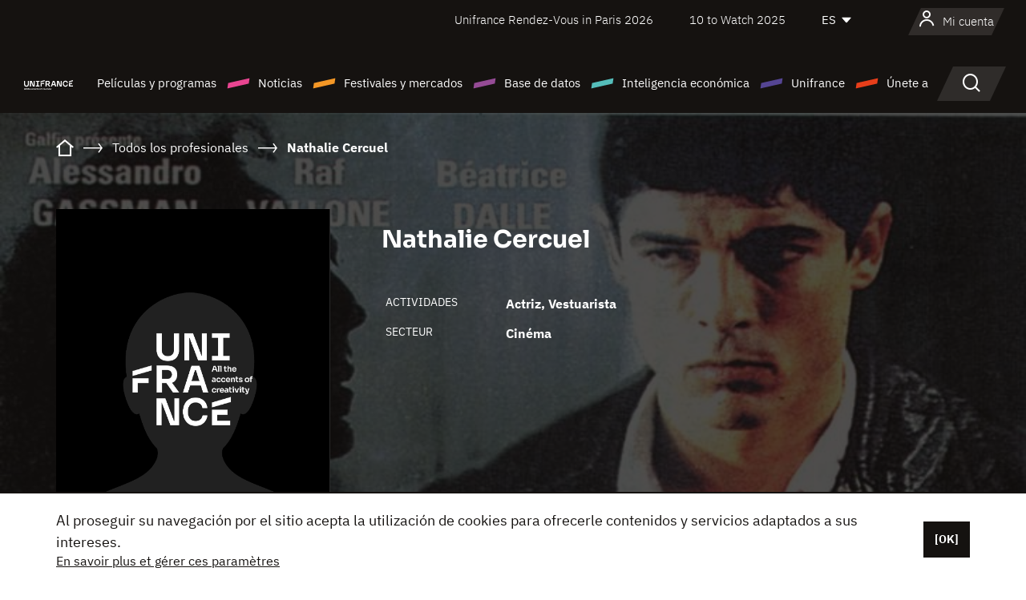

--- FILE ---
content_type: text/html; charset=utf-8
request_url: https://www.google.com/recaptcha/api2/anchor?ar=1&k=6LcJfHopAAAAAJA2ysQXhcpcbIYJi36tX6uIGLaU&co=aHR0cHM6Ly9lcy51bmlmcmFuY2Uub3JnOjQ0Mw..&hl=en&v=PoyoqOPhxBO7pBk68S4YbpHZ&size=normal&anchor-ms=20000&execute-ms=30000&cb=26udsfyvv8u8
body_size: 50415
content:
<!DOCTYPE HTML><html dir="ltr" lang="en"><head><meta http-equiv="Content-Type" content="text/html; charset=UTF-8">
<meta http-equiv="X-UA-Compatible" content="IE=edge">
<title>reCAPTCHA</title>
<style type="text/css">
/* cyrillic-ext */
@font-face {
  font-family: 'Roboto';
  font-style: normal;
  font-weight: 400;
  font-stretch: 100%;
  src: url(//fonts.gstatic.com/s/roboto/v48/KFO7CnqEu92Fr1ME7kSn66aGLdTylUAMa3GUBHMdazTgWw.woff2) format('woff2');
  unicode-range: U+0460-052F, U+1C80-1C8A, U+20B4, U+2DE0-2DFF, U+A640-A69F, U+FE2E-FE2F;
}
/* cyrillic */
@font-face {
  font-family: 'Roboto';
  font-style: normal;
  font-weight: 400;
  font-stretch: 100%;
  src: url(//fonts.gstatic.com/s/roboto/v48/KFO7CnqEu92Fr1ME7kSn66aGLdTylUAMa3iUBHMdazTgWw.woff2) format('woff2');
  unicode-range: U+0301, U+0400-045F, U+0490-0491, U+04B0-04B1, U+2116;
}
/* greek-ext */
@font-face {
  font-family: 'Roboto';
  font-style: normal;
  font-weight: 400;
  font-stretch: 100%;
  src: url(//fonts.gstatic.com/s/roboto/v48/KFO7CnqEu92Fr1ME7kSn66aGLdTylUAMa3CUBHMdazTgWw.woff2) format('woff2');
  unicode-range: U+1F00-1FFF;
}
/* greek */
@font-face {
  font-family: 'Roboto';
  font-style: normal;
  font-weight: 400;
  font-stretch: 100%;
  src: url(//fonts.gstatic.com/s/roboto/v48/KFO7CnqEu92Fr1ME7kSn66aGLdTylUAMa3-UBHMdazTgWw.woff2) format('woff2');
  unicode-range: U+0370-0377, U+037A-037F, U+0384-038A, U+038C, U+038E-03A1, U+03A3-03FF;
}
/* math */
@font-face {
  font-family: 'Roboto';
  font-style: normal;
  font-weight: 400;
  font-stretch: 100%;
  src: url(//fonts.gstatic.com/s/roboto/v48/KFO7CnqEu92Fr1ME7kSn66aGLdTylUAMawCUBHMdazTgWw.woff2) format('woff2');
  unicode-range: U+0302-0303, U+0305, U+0307-0308, U+0310, U+0312, U+0315, U+031A, U+0326-0327, U+032C, U+032F-0330, U+0332-0333, U+0338, U+033A, U+0346, U+034D, U+0391-03A1, U+03A3-03A9, U+03B1-03C9, U+03D1, U+03D5-03D6, U+03F0-03F1, U+03F4-03F5, U+2016-2017, U+2034-2038, U+203C, U+2040, U+2043, U+2047, U+2050, U+2057, U+205F, U+2070-2071, U+2074-208E, U+2090-209C, U+20D0-20DC, U+20E1, U+20E5-20EF, U+2100-2112, U+2114-2115, U+2117-2121, U+2123-214F, U+2190, U+2192, U+2194-21AE, U+21B0-21E5, U+21F1-21F2, U+21F4-2211, U+2213-2214, U+2216-22FF, U+2308-230B, U+2310, U+2319, U+231C-2321, U+2336-237A, U+237C, U+2395, U+239B-23B7, U+23D0, U+23DC-23E1, U+2474-2475, U+25AF, U+25B3, U+25B7, U+25BD, U+25C1, U+25CA, U+25CC, U+25FB, U+266D-266F, U+27C0-27FF, U+2900-2AFF, U+2B0E-2B11, U+2B30-2B4C, U+2BFE, U+3030, U+FF5B, U+FF5D, U+1D400-1D7FF, U+1EE00-1EEFF;
}
/* symbols */
@font-face {
  font-family: 'Roboto';
  font-style: normal;
  font-weight: 400;
  font-stretch: 100%;
  src: url(//fonts.gstatic.com/s/roboto/v48/KFO7CnqEu92Fr1ME7kSn66aGLdTylUAMaxKUBHMdazTgWw.woff2) format('woff2');
  unicode-range: U+0001-000C, U+000E-001F, U+007F-009F, U+20DD-20E0, U+20E2-20E4, U+2150-218F, U+2190, U+2192, U+2194-2199, U+21AF, U+21E6-21F0, U+21F3, U+2218-2219, U+2299, U+22C4-22C6, U+2300-243F, U+2440-244A, U+2460-24FF, U+25A0-27BF, U+2800-28FF, U+2921-2922, U+2981, U+29BF, U+29EB, U+2B00-2BFF, U+4DC0-4DFF, U+FFF9-FFFB, U+10140-1018E, U+10190-1019C, U+101A0, U+101D0-101FD, U+102E0-102FB, U+10E60-10E7E, U+1D2C0-1D2D3, U+1D2E0-1D37F, U+1F000-1F0FF, U+1F100-1F1AD, U+1F1E6-1F1FF, U+1F30D-1F30F, U+1F315, U+1F31C, U+1F31E, U+1F320-1F32C, U+1F336, U+1F378, U+1F37D, U+1F382, U+1F393-1F39F, U+1F3A7-1F3A8, U+1F3AC-1F3AF, U+1F3C2, U+1F3C4-1F3C6, U+1F3CA-1F3CE, U+1F3D4-1F3E0, U+1F3ED, U+1F3F1-1F3F3, U+1F3F5-1F3F7, U+1F408, U+1F415, U+1F41F, U+1F426, U+1F43F, U+1F441-1F442, U+1F444, U+1F446-1F449, U+1F44C-1F44E, U+1F453, U+1F46A, U+1F47D, U+1F4A3, U+1F4B0, U+1F4B3, U+1F4B9, U+1F4BB, U+1F4BF, U+1F4C8-1F4CB, U+1F4D6, U+1F4DA, U+1F4DF, U+1F4E3-1F4E6, U+1F4EA-1F4ED, U+1F4F7, U+1F4F9-1F4FB, U+1F4FD-1F4FE, U+1F503, U+1F507-1F50B, U+1F50D, U+1F512-1F513, U+1F53E-1F54A, U+1F54F-1F5FA, U+1F610, U+1F650-1F67F, U+1F687, U+1F68D, U+1F691, U+1F694, U+1F698, U+1F6AD, U+1F6B2, U+1F6B9-1F6BA, U+1F6BC, U+1F6C6-1F6CF, U+1F6D3-1F6D7, U+1F6E0-1F6EA, U+1F6F0-1F6F3, U+1F6F7-1F6FC, U+1F700-1F7FF, U+1F800-1F80B, U+1F810-1F847, U+1F850-1F859, U+1F860-1F887, U+1F890-1F8AD, U+1F8B0-1F8BB, U+1F8C0-1F8C1, U+1F900-1F90B, U+1F93B, U+1F946, U+1F984, U+1F996, U+1F9E9, U+1FA00-1FA6F, U+1FA70-1FA7C, U+1FA80-1FA89, U+1FA8F-1FAC6, U+1FACE-1FADC, U+1FADF-1FAE9, U+1FAF0-1FAF8, U+1FB00-1FBFF;
}
/* vietnamese */
@font-face {
  font-family: 'Roboto';
  font-style: normal;
  font-weight: 400;
  font-stretch: 100%;
  src: url(//fonts.gstatic.com/s/roboto/v48/KFO7CnqEu92Fr1ME7kSn66aGLdTylUAMa3OUBHMdazTgWw.woff2) format('woff2');
  unicode-range: U+0102-0103, U+0110-0111, U+0128-0129, U+0168-0169, U+01A0-01A1, U+01AF-01B0, U+0300-0301, U+0303-0304, U+0308-0309, U+0323, U+0329, U+1EA0-1EF9, U+20AB;
}
/* latin-ext */
@font-face {
  font-family: 'Roboto';
  font-style: normal;
  font-weight: 400;
  font-stretch: 100%;
  src: url(//fonts.gstatic.com/s/roboto/v48/KFO7CnqEu92Fr1ME7kSn66aGLdTylUAMa3KUBHMdazTgWw.woff2) format('woff2');
  unicode-range: U+0100-02BA, U+02BD-02C5, U+02C7-02CC, U+02CE-02D7, U+02DD-02FF, U+0304, U+0308, U+0329, U+1D00-1DBF, U+1E00-1E9F, U+1EF2-1EFF, U+2020, U+20A0-20AB, U+20AD-20C0, U+2113, U+2C60-2C7F, U+A720-A7FF;
}
/* latin */
@font-face {
  font-family: 'Roboto';
  font-style: normal;
  font-weight: 400;
  font-stretch: 100%;
  src: url(//fonts.gstatic.com/s/roboto/v48/KFO7CnqEu92Fr1ME7kSn66aGLdTylUAMa3yUBHMdazQ.woff2) format('woff2');
  unicode-range: U+0000-00FF, U+0131, U+0152-0153, U+02BB-02BC, U+02C6, U+02DA, U+02DC, U+0304, U+0308, U+0329, U+2000-206F, U+20AC, U+2122, U+2191, U+2193, U+2212, U+2215, U+FEFF, U+FFFD;
}
/* cyrillic-ext */
@font-face {
  font-family: 'Roboto';
  font-style: normal;
  font-weight: 500;
  font-stretch: 100%;
  src: url(//fonts.gstatic.com/s/roboto/v48/KFO7CnqEu92Fr1ME7kSn66aGLdTylUAMa3GUBHMdazTgWw.woff2) format('woff2');
  unicode-range: U+0460-052F, U+1C80-1C8A, U+20B4, U+2DE0-2DFF, U+A640-A69F, U+FE2E-FE2F;
}
/* cyrillic */
@font-face {
  font-family: 'Roboto';
  font-style: normal;
  font-weight: 500;
  font-stretch: 100%;
  src: url(//fonts.gstatic.com/s/roboto/v48/KFO7CnqEu92Fr1ME7kSn66aGLdTylUAMa3iUBHMdazTgWw.woff2) format('woff2');
  unicode-range: U+0301, U+0400-045F, U+0490-0491, U+04B0-04B1, U+2116;
}
/* greek-ext */
@font-face {
  font-family: 'Roboto';
  font-style: normal;
  font-weight: 500;
  font-stretch: 100%;
  src: url(//fonts.gstatic.com/s/roboto/v48/KFO7CnqEu92Fr1ME7kSn66aGLdTylUAMa3CUBHMdazTgWw.woff2) format('woff2');
  unicode-range: U+1F00-1FFF;
}
/* greek */
@font-face {
  font-family: 'Roboto';
  font-style: normal;
  font-weight: 500;
  font-stretch: 100%;
  src: url(//fonts.gstatic.com/s/roboto/v48/KFO7CnqEu92Fr1ME7kSn66aGLdTylUAMa3-UBHMdazTgWw.woff2) format('woff2');
  unicode-range: U+0370-0377, U+037A-037F, U+0384-038A, U+038C, U+038E-03A1, U+03A3-03FF;
}
/* math */
@font-face {
  font-family: 'Roboto';
  font-style: normal;
  font-weight: 500;
  font-stretch: 100%;
  src: url(//fonts.gstatic.com/s/roboto/v48/KFO7CnqEu92Fr1ME7kSn66aGLdTylUAMawCUBHMdazTgWw.woff2) format('woff2');
  unicode-range: U+0302-0303, U+0305, U+0307-0308, U+0310, U+0312, U+0315, U+031A, U+0326-0327, U+032C, U+032F-0330, U+0332-0333, U+0338, U+033A, U+0346, U+034D, U+0391-03A1, U+03A3-03A9, U+03B1-03C9, U+03D1, U+03D5-03D6, U+03F0-03F1, U+03F4-03F5, U+2016-2017, U+2034-2038, U+203C, U+2040, U+2043, U+2047, U+2050, U+2057, U+205F, U+2070-2071, U+2074-208E, U+2090-209C, U+20D0-20DC, U+20E1, U+20E5-20EF, U+2100-2112, U+2114-2115, U+2117-2121, U+2123-214F, U+2190, U+2192, U+2194-21AE, U+21B0-21E5, U+21F1-21F2, U+21F4-2211, U+2213-2214, U+2216-22FF, U+2308-230B, U+2310, U+2319, U+231C-2321, U+2336-237A, U+237C, U+2395, U+239B-23B7, U+23D0, U+23DC-23E1, U+2474-2475, U+25AF, U+25B3, U+25B7, U+25BD, U+25C1, U+25CA, U+25CC, U+25FB, U+266D-266F, U+27C0-27FF, U+2900-2AFF, U+2B0E-2B11, U+2B30-2B4C, U+2BFE, U+3030, U+FF5B, U+FF5D, U+1D400-1D7FF, U+1EE00-1EEFF;
}
/* symbols */
@font-face {
  font-family: 'Roboto';
  font-style: normal;
  font-weight: 500;
  font-stretch: 100%;
  src: url(//fonts.gstatic.com/s/roboto/v48/KFO7CnqEu92Fr1ME7kSn66aGLdTylUAMaxKUBHMdazTgWw.woff2) format('woff2');
  unicode-range: U+0001-000C, U+000E-001F, U+007F-009F, U+20DD-20E0, U+20E2-20E4, U+2150-218F, U+2190, U+2192, U+2194-2199, U+21AF, U+21E6-21F0, U+21F3, U+2218-2219, U+2299, U+22C4-22C6, U+2300-243F, U+2440-244A, U+2460-24FF, U+25A0-27BF, U+2800-28FF, U+2921-2922, U+2981, U+29BF, U+29EB, U+2B00-2BFF, U+4DC0-4DFF, U+FFF9-FFFB, U+10140-1018E, U+10190-1019C, U+101A0, U+101D0-101FD, U+102E0-102FB, U+10E60-10E7E, U+1D2C0-1D2D3, U+1D2E0-1D37F, U+1F000-1F0FF, U+1F100-1F1AD, U+1F1E6-1F1FF, U+1F30D-1F30F, U+1F315, U+1F31C, U+1F31E, U+1F320-1F32C, U+1F336, U+1F378, U+1F37D, U+1F382, U+1F393-1F39F, U+1F3A7-1F3A8, U+1F3AC-1F3AF, U+1F3C2, U+1F3C4-1F3C6, U+1F3CA-1F3CE, U+1F3D4-1F3E0, U+1F3ED, U+1F3F1-1F3F3, U+1F3F5-1F3F7, U+1F408, U+1F415, U+1F41F, U+1F426, U+1F43F, U+1F441-1F442, U+1F444, U+1F446-1F449, U+1F44C-1F44E, U+1F453, U+1F46A, U+1F47D, U+1F4A3, U+1F4B0, U+1F4B3, U+1F4B9, U+1F4BB, U+1F4BF, U+1F4C8-1F4CB, U+1F4D6, U+1F4DA, U+1F4DF, U+1F4E3-1F4E6, U+1F4EA-1F4ED, U+1F4F7, U+1F4F9-1F4FB, U+1F4FD-1F4FE, U+1F503, U+1F507-1F50B, U+1F50D, U+1F512-1F513, U+1F53E-1F54A, U+1F54F-1F5FA, U+1F610, U+1F650-1F67F, U+1F687, U+1F68D, U+1F691, U+1F694, U+1F698, U+1F6AD, U+1F6B2, U+1F6B9-1F6BA, U+1F6BC, U+1F6C6-1F6CF, U+1F6D3-1F6D7, U+1F6E0-1F6EA, U+1F6F0-1F6F3, U+1F6F7-1F6FC, U+1F700-1F7FF, U+1F800-1F80B, U+1F810-1F847, U+1F850-1F859, U+1F860-1F887, U+1F890-1F8AD, U+1F8B0-1F8BB, U+1F8C0-1F8C1, U+1F900-1F90B, U+1F93B, U+1F946, U+1F984, U+1F996, U+1F9E9, U+1FA00-1FA6F, U+1FA70-1FA7C, U+1FA80-1FA89, U+1FA8F-1FAC6, U+1FACE-1FADC, U+1FADF-1FAE9, U+1FAF0-1FAF8, U+1FB00-1FBFF;
}
/* vietnamese */
@font-face {
  font-family: 'Roboto';
  font-style: normal;
  font-weight: 500;
  font-stretch: 100%;
  src: url(//fonts.gstatic.com/s/roboto/v48/KFO7CnqEu92Fr1ME7kSn66aGLdTylUAMa3OUBHMdazTgWw.woff2) format('woff2');
  unicode-range: U+0102-0103, U+0110-0111, U+0128-0129, U+0168-0169, U+01A0-01A1, U+01AF-01B0, U+0300-0301, U+0303-0304, U+0308-0309, U+0323, U+0329, U+1EA0-1EF9, U+20AB;
}
/* latin-ext */
@font-face {
  font-family: 'Roboto';
  font-style: normal;
  font-weight: 500;
  font-stretch: 100%;
  src: url(//fonts.gstatic.com/s/roboto/v48/KFO7CnqEu92Fr1ME7kSn66aGLdTylUAMa3KUBHMdazTgWw.woff2) format('woff2');
  unicode-range: U+0100-02BA, U+02BD-02C5, U+02C7-02CC, U+02CE-02D7, U+02DD-02FF, U+0304, U+0308, U+0329, U+1D00-1DBF, U+1E00-1E9F, U+1EF2-1EFF, U+2020, U+20A0-20AB, U+20AD-20C0, U+2113, U+2C60-2C7F, U+A720-A7FF;
}
/* latin */
@font-face {
  font-family: 'Roboto';
  font-style: normal;
  font-weight: 500;
  font-stretch: 100%;
  src: url(//fonts.gstatic.com/s/roboto/v48/KFO7CnqEu92Fr1ME7kSn66aGLdTylUAMa3yUBHMdazQ.woff2) format('woff2');
  unicode-range: U+0000-00FF, U+0131, U+0152-0153, U+02BB-02BC, U+02C6, U+02DA, U+02DC, U+0304, U+0308, U+0329, U+2000-206F, U+20AC, U+2122, U+2191, U+2193, U+2212, U+2215, U+FEFF, U+FFFD;
}
/* cyrillic-ext */
@font-face {
  font-family: 'Roboto';
  font-style: normal;
  font-weight: 900;
  font-stretch: 100%;
  src: url(//fonts.gstatic.com/s/roboto/v48/KFO7CnqEu92Fr1ME7kSn66aGLdTylUAMa3GUBHMdazTgWw.woff2) format('woff2');
  unicode-range: U+0460-052F, U+1C80-1C8A, U+20B4, U+2DE0-2DFF, U+A640-A69F, U+FE2E-FE2F;
}
/* cyrillic */
@font-face {
  font-family: 'Roboto';
  font-style: normal;
  font-weight: 900;
  font-stretch: 100%;
  src: url(//fonts.gstatic.com/s/roboto/v48/KFO7CnqEu92Fr1ME7kSn66aGLdTylUAMa3iUBHMdazTgWw.woff2) format('woff2');
  unicode-range: U+0301, U+0400-045F, U+0490-0491, U+04B0-04B1, U+2116;
}
/* greek-ext */
@font-face {
  font-family: 'Roboto';
  font-style: normal;
  font-weight: 900;
  font-stretch: 100%;
  src: url(//fonts.gstatic.com/s/roboto/v48/KFO7CnqEu92Fr1ME7kSn66aGLdTylUAMa3CUBHMdazTgWw.woff2) format('woff2');
  unicode-range: U+1F00-1FFF;
}
/* greek */
@font-face {
  font-family: 'Roboto';
  font-style: normal;
  font-weight: 900;
  font-stretch: 100%;
  src: url(//fonts.gstatic.com/s/roboto/v48/KFO7CnqEu92Fr1ME7kSn66aGLdTylUAMa3-UBHMdazTgWw.woff2) format('woff2');
  unicode-range: U+0370-0377, U+037A-037F, U+0384-038A, U+038C, U+038E-03A1, U+03A3-03FF;
}
/* math */
@font-face {
  font-family: 'Roboto';
  font-style: normal;
  font-weight: 900;
  font-stretch: 100%;
  src: url(//fonts.gstatic.com/s/roboto/v48/KFO7CnqEu92Fr1ME7kSn66aGLdTylUAMawCUBHMdazTgWw.woff2) format('woff2');
  unicode-range: U+0302-0303, U+0305, U+0307-0308, U+0310, U+0312, U+0315, U+031A, U+0326-0327, U+032C, U+032F-0330, U+0332-0333, U+0338, U+033A, U+0346, U+034D, U+0391-03A1, U+03A3-03A9, U+03B1-03C9, U+03D1, U+03D5-03D6, U+03F0-03F1, U+03F4-03F5, U+2016-2017, U+2034-2038, U+203C, U+2040, U+2043, U+2047, U+2050, U+2057, U+205F, U+2070-2071, U+2074-208E, U+2090-209C, U+20D0-20DC, U+20E1, U+20E5-20EF, U+2100-2112, U+2114-2115, U+2117-2121, U+2123-214F, U+2190, U+2192, U+2194-21AE, U+21B0-21E5, U+21F1-21F2, U+21F4-2211, U+2213-2214, U+2216-22FF, U+2308-230B, U+2310, U+2319, U+231C-2321, U+2336-237A, U+237C, U+2395, U+239B-23B7, U+23D0, U+23DC-23E1, U+2474-2475, U+25AF, U+25B3, U+25B7, U+25BD, U+25C1, U+25CA, U+25CC, U+25FB, U+266D-266F, U+27C0-27FF, U+2900-2AFF, U+2B0E-2B11, U+2B30-2B4C, U+2BFE, U+3030, U+FF5B, U+FF5D, U+1D400-1D7FF, U+1EE00-1EEFF;
}
/* symbols */
@font-face {
  font-family: 'Roboto';
  font-style: normal;
  font-weight: 900;
  font-stretch: 100%;
  src: url(//fonts.gstatic.com/s/roboto/v48/KFO7CnqEu92Fr1ME7kSn66aGLdTylUAMaxKUBHMdazTgWw.woff2) format('woff2');
  unicode-range: U+0001-000C, U+000E-001F, U+007F-009F, U+20DD-20E0, U+20E2-20E4, U+2150-218F, U+2190, U+2192, U+2194-2199, U+21AF, U+21E6-21F0, U+21F3, U+2218-2219, U+2299, U+22C4-22C6, U+2300-243F, U+2440-244A, U+2460-24FF, U+25A0-27BF, U+2800-28FF, U+2921-2922, U+2981, U+29BF, U+29EB, U+2B00-2BFF, U+4DC0-4DFF, U+FFF9-FFFB, U+10140-1018E, U+10190-1019C, U+101A0, U+101D0-101FD, U+102E0-102FB, U+10E60-10E7E, U+1D2C0-1D2D3, U+1D2E0-1D37F, U+1F000-1F0FF, U+1F100-1F1AD, U+1F1E6-1F1FF, U+1F30D-1F30F, U+1F315, U+1F31C, U+1F31E, U+1F320-1F32C, U+1F336, U+1F378, U+1F37D, U+1F382, U+1F393-1F39F, U+1F3A7-1F3A8, U+1F3AC-1F3AF, U+1F3C2, U+1F3C4-1F3C6, U+1F3CA-1F3CE, U+1F3D4-1F3E0, U+1F3ED, U+1F3F1-1F3F3, U+1F3F5-1F3F7, U+1F408, U+1F415, U+1F41F, U+1F426, U+1F43F, U+1F441-1F442, U+1F444, U+1F446-1F449, U+1F44C-1F44E, U+1F453, U+1F46A, U+1F47D, U+1F4A3, U+1F4B0, U+1F4B3, U+1F4B9, U+1F4BB, U+1F4BF, U+1F4C8-1F4CB, U+1F4D6, U+1F4DA, U+1F4DF, U+1F4E3-1F4E6, U+1F4EA-1F4ED, U+1F4F7, U+1F4F9-1F4FB, U+1F4FD-1F4FE, U+1F503, U+1F507-1F50B, U+1F50D, U+1F512-1F513, U+1F53E-1F54A, U+1F54F-1F5FA, U+1F610, U+1F650-1F67F, U+1F687, U+1F68D, U+1F691, U+1F694, U+1F698, U+1F6AD, U+1F6B2, U+1F6B9-1F6BA, U+1F6BC, U+1F6C6-1F6CF, U+1F6D3-1F6D7, U+1F6E0-1F6EA, U+1F6F0-1F6F3, U+1F6F7-1F6FC, U+1F700-1F7FF, U+1F800-1F80B, U+1F810-1F847, U+1F850-1F859, U+1F860-1F887, U+1F890-1F8AD, U+1F8B0-1F8BB, U+1F8C0-1F8C1, U+1F900-1F90B, U+1F93B, U+1F946, U+1F984, U+1F996, U+1F9E9, U+1FA00-1FA6F, U+1FA70-1FA7C, U+1FA80-1FA89, U+1FA8F-1FAC6, U+1FACE-1FADC, U+1FADF-1FAE9, U+1FAF0-1FAF8, U+1FB00-1FBFF;
}
/* vietnamese */
@font-face {
  font-family: 'Roboto';
  font-style: normal;
  font-weight: 900;
  font-stretch: 100%;
  src: url(//fonts.gstatic.com/s/roboto/v48/KFO7CnqEu92Fr1ME7kSn66aGLdTylUAMa3OUBHMdazTgWw.woff2) format('woff2');
  unicode-range: U+0102-0103, U+0110-0111, U+0128-0129, U+0168-0169, U+01A0-01A1, U+01AF-01B0, U+0300-0301, U+0303-0304, U+0308-0309, U+0323, U+0329, U+1EA0-1EF9, U+20AB;
}
/* latin-ext */
@font-face {
  font-family: 'Roboto';
  font-style: normal;
  font-weight: 900;
  font-stretch: 100%;
  src: url(//fonts.gstatic.com/s/roboto/v48/KFO7CnqEu92Fr1ME7kSn66aGLdTylUAMa3KUBHMdazTgWw.woff2) format('woff2');
  unicode-range: U+0100-02BA, U+02BD-02C5, U+02C7-02CC, U+02CE-02D7, U+02DD-02FF, U+0304, U+0308, U+0329, U+1D00-1DBF, U+1E00-1E9F, U+1EF2-1EFF, U+2020, U+20A0-20AB, U+20AD-20C0, U+2113, U+2C60-2C7F, U+A720-A7FF;
}
/* latin */
@font-face {
  font-family: 'Roboto';
  font-style: normal;
  font-weight: 900;
  font-stretch: 100%;
  src: url(//fonts.gstatic.com/s/roboto/v48/KFO7CnqEu92Fr1ME7kSn66aGLdTylUAMa3yUBHMdazQ.woff2) format('woff2');
  unicode-range: U+0000-00FF, U+0131, U+0152-0153, U+02BB-02BC, U+02C6, U+02DA, U+02DC, U+0304, U+0308, U+0329, U+2000-206F, U+20AC, U+2122, U+2191, U+2193, U+2212, U+2215, U+FEFF, U+FFFD;
}

</style>
<link rel="stylesheet" type="text/css" href="https://www.gstatic.com/recaptcha/releases/PoyoqOPhxBO7pBk68S4YbpHZ/styles__ltr.css">
<script nonce="L4ttUNU-_6T9MCg4mO7vDw" type="text/javascript">window['__recaptcha_api'] = 'https://www.google.com/recaptcha/api2/';</script>
<script type="text/javascript" src="https://www.gstatic.com/recaptcha/releases/PoyoqOPhxBO7pBk68S4YbpHZ/recaptcha__en.js" nonce="L4ttUNU-_6T9MCg4mO7vDw">
      
    </script></head>
<body><div id="rc-anchor-alert" class="rc-anchor-alert"></div>
<input type="hidden" id="recaptcha-token" value="[base64]">
<script type="text/javascript" nonce="L4ttUNU-_6T9MCg4mO7vDw">
      recaptcha.anchor.Main.init("[\x22ainput\x22,[\x22bgdata\x22,\x22\x22,\[base64]/[base64]/[base64]/bmV3IHJbeF0oY1swXSk6RT09Mj9uZXcgclt4XShjWzBdLGNbMV0pOkU9PTM/bmV3IHJbeF0oY1swXSxjWzFdLGNbMl0pOkU9PTQ/[base64]/[base64]/[base64]/[base64]/[base64]/[base64]/[base64]/[base64]\x22,\[base64]\x22,\[base64]/[base64]/Cq8KGw7TCgsO9b8O3w7gYwpHCosK/IkAfUzI1GcKXwqXCtkHDnlTCpSsswo0ewqjClsOoB8KVGAHDjH8Lb8OUwqDCtUxJRGktwrXCrwh3w6VOUW3DmgzCnXEhGcKaw4HDicKNw7o5JUrDoMOBwrDCqMO/AsOtesO/f8KHw43DkFTDmhDDscOxLcKqLA3Ciil2IMOrwqUjEMODwpEsE8K8w6BOwpBwOMOuwqDDmMKDSTcVw6rDlsKvIifDh1XCnsOeETXDizJWLX5zw7nCnX/DtCTDuTgdR1/DmDDChEx0Ziwjw5DDusOEbmLDrV5ZLzhye8OAwq3Ds1pUw403w7sJw7U7wrLCjMKJKiPDnMKfwos6wqPDlVMEw7JRBFwzTVbCqlPCrEQ0w6oDRsO7DiE0w6vCl8OtwpPDrBsrGsOXw5V3UkMOwpzCpMK+wo/DhMOew4jCrcO/w4HDtcKhQHNhwr3CrSt1HBvDvMOAJMOzw4fDmcObw49Ww4TCkcKYwqPCj8KtKnrCjSFhw4/Cp3XCrF3DlsONw78KRcK8VMKDJHPCoBcfw7PCv8O8wrBHw5/DjcKewrjDmlEeEsO0wqLCm8K7w5N/VcOXd23ChsOvLTzDm8KtccKmV2RURHNVw4AgV29wUsOtRMKxw6bCoMKrw7IVQcKZX8KgHQRrNMKCw6nDjUXDn2PCmmnCoH5UBsKEcMO6w4BXw6I3wq1lDh3Ch8KuRgnDncKkScKgw51Bw5VZGcKAw6fCoMOOwoLDpQ/DkcKCw67Cr8KofFHCpmg5UcOIw47DocKZwqVYNi44JzbCmQ1IwqbCpXkLwojCnMO+w7rCkcOowo/DlWXDmMOCw7DDnH/Cu2bChsKmDw91wpdlcjDCjsOYw6TCm3XDpgbDn8ONMDJzwpUMwoM9ZxghWlgBQxlzBcKTKcO/W8KDw5TCkiHCs8O9w5N7NT5dK3nCpy0cw5/ChsOCw4HCkktQwrHDsAtWw67CvF4vw5kRNcKywp1FCMKCw6sYagwsw6/DpEFlAUwBWsKsw7JTUitxCsKpeQDDq8K1J37ChcK+McOCC3XDg8Kiw5VfJsKhw7pbwp7DgVpfw4zCgSnDlkvClcKsw4jCiQJiTsOmw6g8TC3Cv8KGPzsQw6UoKcO5UzM/RMOQwpJoRcOzw57DtnLCmcKZwrQcw5VOcsO1w6YaXkszZhlxw6Qebk3DnCAfw7zDlsKxeloxcsKxD8KKBQh7w7vCq2MhDhhZKcK9woHCozsCwpRVw4J9FGbDgHzCosKZO8K5wpDDrMKdwq/DhMOzACnCgsOmZhzCu8ODwpEZwrLDnsK1wrd/[base64]/[base64]/FMKJw4/CnjXDv8OBQ8O7eVVxMxMUfsK9w5rCh0Yhw5DCiHHChBHCh1RxwrLCssKXw7FRDjEJwpTCjw/DksKAe2Aww4psWcKzw4E1wpRHw5DDv3XDrmEBw6glwqQ7w7PDrcOwwqzDh8Kew6IHJ8Ksw6/[base64]/w7LDmG9ASsOILsOcacOMOcO9CAXCo8KYwrwkQxPClQvDvcO0w6fCqRQmwqUOwqfDhxvCsmR+wpTCvMKNw6jDvEh2wrFvGcKhPcOvw4dZXsKwH1oNw7vCnx7CkMKqwpY/acKABiZ+wqogwqcBKzbDo2k8w5khwo5nw7jCom/ChEtCwpPDpCg+TFrCsHNowojCgknCoE/DmsKlAkolw5LCuyzDpz3DisKaw7/CrcKIw5Rgw4R5ExbCsD9JwqXDv8KIVcKVw7LCu8KjwqRTGcOaMcO5wrEfw4p4ZgVtHw/Ci8O2w4nCoV3CjnzDhRPDu0QZdlU0aCnCs8KId2AAw7HCvMKIw6J/A8OLwotIGATCuRoJw7HCqMOnw4bDjm8GWynChlVRwpdWaMObwr3ChnbDo8KNw45YwrEOw4Qyw7FawrbDvcO1wqXCoMOZHsKjw4hMw4/CuyoOfcOTLMKMwrjDjMKLwpjCmMKpa8Kaw7zChwZQwqFLw4hdXAHDuwHDkh9xJRY2w5MCG8OHLMOxw5VQPcOSKMOJSSwrw5zCl8Kkw6LDiE3DghHDuXBHw7VfwphUw7/Crit+w4PChxAyJ8KAwp9qwonCjcK7w5oUwq5yPMOocHnDnCp1b8KbaBc5wofDpcOHQ8OKL1AEw5t7O8KyBMKaw5Jrw4bCssOQXnI7w5g5wr3DvTfCmMO5fcO8GzvDncKhwoRWw64Tw5LDkCDDohprwpw/FznClRdWA8OawpbCok8Cw7PCncKASGQKwrPCg8Kgw4TDv8O3ZBJKwpdTwofCrR8kTgrDvRbCicOLw6zClCNWZ8KlJ8OUw4LDr33CtRjCicKKI0orw49jLUHDrsOjd8Kyw53Dg0/DqcKmw5UuZ2ZkwobCocOwwrB5w7HCu2DDiyHDgx5rw6DDiMOdw7PDrMKAwrPCvAwtwrI6PcKEOmHCrDnDvGoOwoArBGAcEsK5wqZHBmUdYWbCjgDCgsKkIsKTbXvCnDEyw5dkw7XCk1QTwoYefDnCqMKZwqpvw4LCocO9U0A2wqDDl8Kuw7B1A8O+w7l+w5/DucOTwrU+w4FVw5nCnMOOcw/DvAHCt8O9Qx1RwpxqBWvDscKXAMKpw5Rzw5ZAw6TDmcKSw5tMworCmcOpw4HCtGd6ZiDChcKVwpXDq3xhw5krwrrClFpiwrbCvlHDl8Kyw6Bnwo7Dq8OuwqY/[base64]/Dq8Oxw7pCw7XDpMK1e8K6fRBMAx9edcKJwpnCkcKNHAd6wrlEw4nCsMOiw4oNw57DnQsbw6XCphbCqE3CkcKCwqkZwr7CiMOiwroGw4XCjcOUw7fDncKqTsO1K3/[base64]/[base64]/w5HDucOMV0/CmcKbesONw4Z1wpzCsMKuwrBidcObQsKnwpoowpXCp8OiSkfDpcKhw5rDq3JFwqs0QcKqwpZEcVnDhsKcNFZnw7HDgkBewojCowrCjBbDiQXChilvwqnDvsKBwpTCkcOTwqU1WMOsTcO7dMKyMmLChcK/[base64]/CmQfCgcKtfjE9HxTCg8ODw6sqwpNRMcKjR8KNwpbDmMOdPUNVwrA2acOcAsOqw6vCmFsfEcKOwphyEjcCCMORw6XCpnTDkMOqw6LDtsKVw5PDvMK/IcK1FzcnVxTDtMKBwqQ2bsOyw6rDlz7DhMKbwpzDk8K/w7DDtMOgw5rClcKJw5Iew4Jqw6jCicK7TyfDuMOcem1gw48gEB0Yw7rDhkvCi0vDksOcw6wyX2HCgCx1w5HCuWzDv8KjT8KpZsKnUz/CnMKKc0bDh0oXScOrSMO4w7wgw5wfMTInw4tpw7Y/Y8K4DMOjwqN5EcOVw6vDtsKnZyMAw6Mvw4vDkiw9w7rDi8KqDx/CmsKHw4oEFsKuGsKlwr7ClsOLDMOKEAJywpoqfcOef8K2wojDmAR5wqRuGj50wq7DrMKeNMOqwpwew7nDlMOywprDmxFcMsKNH8OUCCTDi2PCnsOOwrrDo8KZwrzDtMOiBmxow6VgGm5qGcO/ZifDhsKnd8KYEcK1w5TClDHDjywsw4VYw5xfw7/[base64]/DssKUw5oOSMKAK2Z1dcOoQcKjEx/ChnfDhsOywoXDm8OofsOawoTDqcKFw7DDgkRpw7wfwqYPPX4GYwVDwqDDvX/CnSLDmg/DpzrDpGfDriDDvMORw4QKJEnCgGRGBsO7woA0wo3DscOvwpE/w7weCsOBMcK/wox6HcKCwpTDosKow7FLw55ow7sSwpZMBsOTwpZEDRfCr1gvw6DDtQXCgMO6woo1SAHCrCUfwpNuwqAdGsKTdMOuwoV7w4Jcw59Nwp1WRU/[base64]/DksO6wpXDiznDqsO1w6VyI8K/DsKoT8KoYG/DtsOxSDZucygGw5I5w63DlcOmwqZGw6rCiT4Ew4/CosOCwqrDuMOew7rCs8OqI8KMOMKdZU5nWsOwD8K6M8O/[base64]/DhzDCl8KMw7oNw73CuHFhbEHDjcORcsK4w69FdF3Cu8KxFzoWwrAlImA3LF4sw7nCg8Olw4xTwpvCmsKHPcKaH8K8Ai/[base64]/CrcKkAsObA8KsInxxwpFGw7p6WcODwojDscO9wrxwHMK/Ujodw40Ww4rCjl7DocKew55twrrDqcKWJcKzAcKUMzZRwqF1ACbDj8OFNEtOw6HCo8KFZcKtDxPCqXLChj0SScKNTsOgfMOnCsOURMOAP8Krw5LCgxPDrVbDpMKnS3/CiAXClcK3T8KlwrrDtsO2w659w7/CiTtVOk7CmcOMw7rDvTPCj8Ovwq83d8O7MMOrFcKkw7NQwp7DrTTCrwfCjWvDtVjDtSvDksKkwo4ow4zDjsOawrZPw6lswpsZwosuw6LDgMKPQgvDoTPDgyPCj8OKJ8OXQMKaKMOiQsOwO8KpaC1WRFLCusKgGsOfwrcWKxwxXMOswoFHP8OFOcOcNsKZw4/DlcOSwrNwfsKOPyDCtSDDlnHCoiTCiFFYwoI2QSsbaMKVwrTDimbDmDQBw4LCpF7DvsOrdMKAwqV0wo/DvMKXw64TwqHCpMKFw5JBw51ewobDj8OHw6HCthTDoj/DmsOWcmPCksKtTsOAw7PCuUrDrcKow5dPV8KKw7MbI8Odb8KDwqJPMcOKw4/Ds8O1RhTCuG7Do3YWwqgCe2tuNTbDnFHChMKnKQ9Kw5ESwq1pw5/DuMKjw7EmBcKaw5NVwrhEwrHCvz3CuGjCnMKQwqbDqlHCs8KZwpjChwPDhcOdWcKAbAbCkxrDkkDDosOpd39jwr/CqsKpw5YSCxQbwoLDpWLDgcKGfjzCg8Obw6/[base64]/TMOew6V9MGESYWPDpVUYa8Obwo9fwpPCpsOmTcKxwo7CmcOBwq3CpMO2JcKewodTUcOBwrXCrsOxwqPDqMO5wqgjVsK+LcOMw4LDpcK5w69twqrDm8OdeBwODThjw7lqYHwKw5YSw7QIdmrCncKpw55nwoxeGBPCksODbyrCqDQ/wpjCu8KNSDbCpwQJwrzDuMKlw4nCiMKMwolRwrdQGGk+KMOjwqjCujXCk0tgYCrDuMOMRcODwrzDs8O3w6nCusKhw7LCkAJ/wqVbHcKdS8OGw5XCpE0Awr0BHcK3D8Oqw6jDgMOywqFYI8Kvwq1JPsOkWlFbw5LCi8OBwpPCkCgEUhFAFcKpwp7DjCdAw6E/YsOwwoNEG8Kuw5HDlT9Jw4M7wpd5wqYOwovCsGfCoMK1BxnCg2LDrcODNGLCucO0RhjCp8OwX2sKwoHCnGPDgMOMeMKRWh3ClMKYw6/DlsKxwoPDunwxLnZ6YcKzDlt5wqRmOMOkwodjbVBYw53CqzVVIG5rw5TDqMOJNMOEw69ww7F+w7UVwpzDsi1FOz4IBj14KFHCi8OVQSMwK3fDiE7DjkbDmMONMQB9JkB0fsKnwqPCn15xIkNvw4zCosK9N8ONw45XMcObFQUYYnnDv8KrFivDlj84UMO/wqbCjsKvEMOdDMOtNBnCt8Omw4TDkjPDr0xbZsKbwqHDvcO9w7Zqw4Ygw7/DnUfDtAYuIcOuwrjDjsKQFDAiK8K8wqJ7wpLDlm3CpcK5Yk88w5Qcwoc/VsObel8JPsO0DsOqw5PCkEA2wpViw77Do1odw585w6PDh8OuJMKPw6jCtxhcw6RjDxwcw6zDn8KVw6nDvsK3fXjCuTnCvcKQOwtyIlfDscKwGsOeaT9iFAQUJyDDsMOtJyAtLksrwr3DtgzCv8OWw7pcwr3CtEYfw64JwrR8BGjDs8O8UMO/wq3CncKqT8OMacOzCExuEAdFNG8Kw7TCkjXCiUhzZT/DhMKwZkfDsMK/ZTjCrDh/U8KLRyPDv8KlwpzDqWpIccOMe8ONwoNNwoHCi8OCZiQxwrjCuMOJwrQscBXCvsKtw5ETw7rCjsOKPMKUdydwwojCqsOVw7NQwrfCnEnDvToSecKGwpA6AEAsA8KBcMKJwozDiMKtw6fDpsO3w4x0wpnCt8OaGMOCEsOrYh/CtsOFwr5Cwp0twqEBZS3ChzLCtgpaO8OOOXrDhMObKcKfHUbDg8KZQcO8A3/[base64]/[base64]/w6vDu8KheMKUAxrDo8OIMzVzFH3CqWsCw5YXwrnDrsODTcKNd8KzwoBVwrkdC3NTAC7DgsO5w5/[base64]/CoDfDgVTClDjDgMOUwrF/wrjCrnxbKcOlS1jDqy9wQA/CiR3CpsOIw7/CnsKSwpbCvTbDg21NecK7woTCt8O6P8Kpw700w5HDvsKhwrcKwrIYw7UPMcOvwrRjTMO1wpcIw5VUbcKFw4BJw7vCiwgEwq/[base64]/DuTZYwoQjdcOUw7bDtMKLHG5Bwo5eFzXCkSjDssKGw7oIwqV4w7fDjkXCmMOswqLDjcODUyMew6jCiEzCksOqfw7CnsKJBsKvw5jChhzDgcKGD8K1JzzDkHhAwoXDiMKjdcOMwozCtsO/[base64]/Dn8Kcb8Ocwp1OdEHDlXx9ZmbDm8O2w7jDvA3CnQnCuWvCvsOuCT0pXsOIaTt0w5czw6zCv8KkE8KRK8K5BgVTw6zCgS8OecK2w5DCnMKvBMK8w7zDrcKKbF0BGsOYMMKNwqnCkCnCksKRITLCqsK/V3rDn8OVEWoWwqtGwqZ+wqHCkVXDscOSw7oaQ8OkLsO5C8KXRMOTQsORZ8K8EMKLwqUEwpU7wpsfwptZWMKOeXbCsMKSWjc5Wgd0A8OVQ8KjH8Ksw44UQXbCil/CtVzDksObw5VmHkjDgcK6wqTCnsKTwo/Cm8O/w5JTecKtFD4JwrfClcOAYS3CjUB3TcKGPjPDgcKRwo5HHMKmwqI4w43DmcO2Jz4Yw67ChMKKC2wMw5LDiiTDimPDr8OcOsOyPTQww5DDpTnDnifDqzNow5xTMsO4woPDmhdlw7VkwowZc8OOwpRrOQzDvDPDt8KkwpFUAsOJw41rw4dNwotEw7F/wpE4wpjCk8K9T3vChX09w5w0wr7DrE/Clw9ew59bwohDw50Ww5rDmRsrScKme8Oowr7CocK1w4o+wr/[base64]/CvcOOw7rDmEAUNF7DtcKHwrZlwpDDq0/CucKrw7bDgMOLwqoow5TDi8K4YHLDvChfIT/DiWhxw5ZaHn3Dui7Dp8KeSzrDpsKpw5YFawpBH8O+B8K8w7/DscKxwoLClkozSGPCqMOcO8KawpR7R2bDh8KwwrXDv1sXfA/Dr8OhdMOewonDjCQdwpd8w53ClsOXWMOKwp3Cr3LCnxsBw5DDmE8Qwq3DlcOswrPCgcKrHsO+wq3ChEvDsmvCgHImw7LDsHDDt8KyIn5TTMKmwofChBRjI0DDpsOhE8K4wpDDlzXDnsO0CMOfHUxsUMOFecOGeyQQQsKPJMKYwrDDm8KbwovDmiJ+w4hhwr/DksO/LsK9f8KkNcKdAMK/[base64]/CkwHCmhJjYm3CvkDCsBjCucKsNT/DusK2w47DpHlpw6FRw63CkD7Dg8KUOsOKw6jDvsOcwo/CnydYw77DgS1+wovCqMOzwobCsBptw7nCg1DCusK/McO7w4LCpl8EwrckUE/[base64]/wpsUw4NDPhdVwo7DkSzDrMO9w7V4wpJ/YsOCM8KRw4k8w6Ycw4DDgEvDvsONbCdFwpLDpy7ChnDCgwHDo1zDqDPCkMO7w7tFaMKQcXobDcK2fcKkKjoCLCjCnQ3Dk8ODwoXCoS1UwoEbSn0mw4sYwqt3wr/ChGfCtXpGw54zWUTCs8Ksw6rCqcOUDVJVQ8KUQlM9wotKbcKTf8OdeMK7w7ZVw4jDi8Klw78Ew6RpZsKow5XCtlnDlwlrw5HCvcK7C8KZwqEzBF/Cvg7CqsOIN8OYHcKUByrChlMRMcKgwr3Cu8OwwolUw7PCo8OkK8OYIUNaBMK9ShdrRiDClMKXw5luwpjDsgDDkcKgWsKzw5M+ZsKvwozCpMKbRTXDvFDCssO4S8Osw4rCsR/CknEqCMKedMKewoXDti7Dv8KWwofCpcKAwooJBwjCvcOHGF8SasKkwrVJw7YjwqTDp2lIwrQIwrjCjSoPclEQXH7CrcOKXcKbeyQnw7pvK8Opwqs8aMKMwrsxw4bDoVIuYcK0Olx3BMOCQi7CqXPCm8KlSi/DkjwOwrBRaBccw4jCliLCs0p2NEAbw4HDtR5uwohWwqFRw7dgLcKYw6LCsXTDqMKPw6LDrsOwwoJzIcOYwrwRw78twqFZfcOAO8O1w6zDhsOuw4PDhGLCk8OXw53Dp8K6w75dfVs6wrXChBbDu8KqVEFSR8ObTA9Hw4DDh8Opw5nDkSx3wp06w5RfwpvDp8K7P00uw7/DssOxWMOEw5ZAPzfCjsOsFRxDw6JkH8KIwrzDnwvCpGDCs8O9NW7DhsO+w6/DssOcaW/Cn8OVw5lcZkDDmcK1wpRMw4XCuFZ+fkDDnzHDo8Okex3Dl8KpLEImDcO1KsK0dMOqwqM9w5jCuh12IMKOPcOyOMKHEcOEUDjCqhXCo0vDhcOSfsOaJMOow4xhesKHTMO5wrA5wrQ5C2QsYcOdVDPCgcKhwqbDhsK4w7/CtsOFB8KMKMOiS8ONAcOgwqV2wrzCigLCnmYmYVTCosKuW0HCog4bXybDpnIAw488VcKvFGzCkypowp0Owq/Cpj3Dg8O7wrJWw5MrwpopJDXDrMO2w59vY2plwp3CsRbCrcOOPsOLQMKiwprCsB8nPCtRKWrCslLCgQTDhmnCoUsJb1EaesKUWBjCrjjCoVXDksKtw5zDtMKiIsKjwrAyPMOBKMOiwpLCmX/[base64]/RsKAS8ODeTHDnsK1wp7CumElawISw48wdMKVwqzCucK8WDV4w5VoA8KBe2/[base64]/DssOSQsKvecOvawVBwrhPFlE1w5Miw6jCgcKhwpBsSFvDisK9wpvCj2fDkMOjwrwfYsOfw5hLF8OROg/[base64]/[base64]/w47DjcO7w5vCvcOowqfDgjrDn0sRwp13w4jDtsOswrbDnsOMwqzCrzPDvcOPD398dTNQwrXDiivDqcOrUcOVBMOlw4XCrcORCMKCw6XDh1fDisOyRMOGHynDlH0ewqdxwrg7Y8KzwrrCoxJ/w5ZKLS5gwr3CvnfDk8OGRsOowrrDqwkrVSjDthZSKGrDoVc4w557bcOnwoNwbcKSwr4jwqh6OcO+HcOvw5XDn8KQwoohC1nDrFHCv0UiClwaw4w6worCr8Ofw5gpcMKDw5HCml7CmRHDhgbChMKvwr89w6XDjMOaMsOjT8Knw608wo43axPDqsO/w6LDlcK1PUzDn8KKwo/Dsjk1w6c3w7UCw6cMBHZswpjCmcKHcn94wpp7KBF4AcKcS8O+wqIWa0HDiMOOWGTCnkg4FcO9AnbCucOFGsO1fG99BGLDqMK6XVgZw6vCmiDDkMOiLhXCu8OYBnxXwpBGwq8TwqtXwoNoQ8O3JELDmcKAZMOCNkhPwrrDvTLCuMO9w7tYw5Q8XMO/[base64]/dsOQwr7CklRSRcO4NMOAwrBbw64Fw5IRw6DDuH0AwrJuMyNeIcOrfsOcw5nDjToyZsOCNEcJJ0J9Dhp/w4LDtcK1w5F6w6lQDhU3Q8Ovw49Fw7AewqDDoBxVw5TCkHlfwo7CgS0vLxcsUS4pSgJkw4ctf8KBScKDCzDDmk/Cv8Kzw7ATfx7Dml1Hwq7CpMKVw4XDhMKCw4TDr8Oqw5Udw63Cix3CscKMasOvwq9jw4xfw49cIsKFVgvDlShtw57ChcOmV3XCiTNuwporNsOXw6vDsE3CjMKmUB/CvcKZa3/DhMOpYgvCnTbDimA6XsOSw6EgwrLDty/[base64]/Dj8KAwpTCuSvDh8KxNU0KwpBfAMO2w5Iiw6/[base64]/w4nDk8Ktw71qw6YYe8OHwoFPZHISwrPDuHlBG8OdKkYxw6HDssKEw504w43CkMKpIcKnw6bDnjrCscOLEsOdw7nDukrCizXCosO0w64WwqjDt0zCj8O8e8OzOkjDtsOaCcKAOcK9w70gw5sxw7UCaznCp0jCrAzDkMOQD0ZnLg/CqS8IwowjbCbCvMKgfCwaMcKuw4hRw63CsUXCrcOawrZ1w6LCk8O7wpA+UsO8wrZjwrfDnMOwXBHCiDzDjMKzwqs9VFTCncO/OVPDucOXZsOeaSNLK8O9wozDmMOsP1/DicKFwqQifRjDtcONd3bCqsKjdVvDucKJw55DwqfDpnTDhzd/w70QLcOSwpMcw4FsN8KmXmUBaikHUcOZamMec8OOw7IDTx3DoUHCplQCXy8/w5vCn8KOdsKyw5tIH8K6wqYATzPCmGDCs24Nw6tdw7PDp0LCnMOsw4TChVzColTDrGk9MsKwecKww5c1SWjDvcKsbcK0wp3ClwgTw47DisK/SSplwrgYV8Kyw4dUw57Dpi/[base64]/CkmsMw4DCjcKZbcKwD8KwwqR/[base64]/[base64]/DlEFADkJlw7EQwpPCi1XCmGfChztxNlYqJsKZB8ORw7fDlznDrVHDncO+XVJ/[base64]/Dr8KDwqlDOcKawqzCtWrDkcKvw5BPABsrwr/[base64]/CtDLCjHojf2/[base64]/H8OTNxrCi00AF8OMw6l/SMOlw6MhXMKbwpDDkGIBYQxLMgoQA8Kdw6vDocKjRcKyw5lDw7jCnCXChQJVw5PCpljDlMKHwpo3wpnDjhXCvUx6wpQ9w6rDsjEJwrENw4bCuk/CmyhTCUBWWidtwq7ClsOVMsO3ezAQRcOmwoLClMOqw7fCm8O1wrcCOQzDjjkDw74IesOPwoPDiXHDgsK9w4Ujw47CiMKaex/CusKvw7zDp2cFP2XCk8ORwp15BntjasOcw4fCl8OOFEwCwrDCrsK4w7XCt8K2wqcABsO0Q8Oyw7Y6w4nDi3JcSiJ+O8Olcn7CtsKLVXVww6HCsMKpw54UDw/CrjrCr8OrPcKiRwnClhtuw78xDVHDgMOOeMK1I0BbTMOEEElxw702w7/CtsObVlbChVlDw4PDgsOLwrkjwpXDnMOBw6PDn3XDvBtlwoHCjcOBwrozKWBdw79kw5ofwqXCvzJ5VEbCmx7DmDhsCCMuJsOWH3wDwqtVbSFXRzvDnH8pwo/DpsKxw6wzFSzDkVU4woEXw53CvQVOW8OaQTZ+wrlYFcOqw488w4LDk1Bhwq7CnsOfYz/CrB3DoE0xwqw1NMOZw5wzw6fDpMOWw7jCpiV3fsKeTsOSbyvCgy/DjcKKwrhVbsO9w68BQMOfw4NnwpBYJsKbNmTDiRfClcKsITYIw6crBQzCsBkuwqDCu8OTT8K2fcO1LMKmw4/ClsKJwr10w4c1axjDhEBWfXxqw5N+UsK+wqkjwoHDtyc3CcOSOSVveMO5wqTDsyxowrBSI33CqzfCvy7Ct3HDoMK/aMKnw6oFHz0tw7R/w609wrxGUFnCjsO0bDbDoRxoCsKpw6fCmyV1WH/DlQTCmMKVwo4PwrUfIxZnYcKDw4VIw7kyw6ZweSAETsOlwptiw6HDg8OwHsOVfgEndcOxJxBidSjDp8O4EcOwMsKwccKFw6TCksO2w6opw78gw4/Cl2tAakN9wpvDscKMwrdOwqJzXWM0w7PDr1zCtsOCakPCnMOXw7LCpiLCn2HDnsKsCsOYQMK9YMKpwr9XwqoNER/Ck8OYUMOKOxIQfcKyKsKFw7LCgMOewoBjWj/Dn8O3wo1qEMK2w5vCrg/CjXp4wqINwowrwrfCqV9Aw6DDl2nDl8ODWXFRNEIjw4rDqX0qw7prOQY1cil4w7Frw5vCjRbDvQDCp1Jjw5oYwoEkw4t/ecO7CG3Ck27DrcKewqhHPEN+wozCrhYPBsOKXsKEf8OWCEoiI8KQB2xOwoY3woV7ecKgwrfCt8KGT8OTw6zDmlwpLxXCgyvDpcKpYHfDrsO0YQ1ZHMOdwotoHG7Dg2PClRPDpcKhIETCgMORwq0lIxc/XljCvyzCiMO/KBFjw7R0AnnDo8O5w6JNw41+UcKiw4hCwrzCr8Orw7w8GHJYcTnDtsKvThPCp8KKw5fCnsKXwpQ/GcOVf1xkfj3Do8OdwqlJH1bCksKewoBzSBxQwpEfMmbCogvDrmczw53DrEPCvsKNFMK0w7Axw60mRycIYQskw6DDij1nw53ClDrCkiVBTRjCjcOMSBrCscK3SMOhw4BHwqTCgnVBwpwAw61yw7/Cs8OHWUrCpcKBwqDDtxvDnsKOw5XDrMO7cMKEwqTDohApJ8O5w519GzgAwoTDhTPDiCoHAXnCqQjDuGZxM8OZI0chwo83w55Kw4PCqwbDlQnChsODfn13asOzBhbDoGsWC1AzwofCucOHASxOb8KPUMK4w58dw6jDn8OWw6J/GysTfQpwDcOoTsKwXsKaBB/DkFzDsXPCrH4OBT19wr5/FHLCtEMcNsKywqgONcKvw4tSwpBww7LCusKCwpbDtxfDmEvDqRR2w5VzwrzCvcOTw5TCpBoEwoHDrgrCkcKVw6Ajw47CnVXCuToXcnAuIxPCpcKFwrJXwoHDtlzDuMOewqIgw4PCkMK9PcKdD8ObBCXCgwohw7LDvMOfwqzDlcOTE8O2OzkrwqhzK0/DiMOjwpFkw6nDrkzDllXCpMOGfsOGw78Pw5VXWlfCo0DDnlYTcATCl3XDk8K0Ih7Do3Btw4rCrMOtw7vCoWpiwr9yDkHCmnVYw5XDrcO4AsO2UxUzHV7CvSXCsMK7wojDjsOnw47DgsO6wqVBw4HCssOWTRgFwrJBw6XCuWvDrcO5w4B/AsONw5E0LcKWw6dVw4o1PHfDm8KgOMOsWcKMwrHDlsOuwptzIVoCwrPCvUZpYyfCjcO5JUxpwojDhcOjw7EbUMK2NH8aQMKaLsOZw7rDksKbDsKaw5/DiMKzbMOREcOtQwhOw6sOUCQ0a8O3C1laYQTCmsKZw7Q3d2tFFcKHw67CugMEBw9eCMKUw57Dm8OWwrjCh8O0M8OywovDrcOKVXTCpMOXw6PDn8KGwoFIOcOswonCjnPDiyXCgcOWw5HDh2/Dj1gzBkoyw5YAMcOAD8Kqw6Fjw4sbwqzDksOxw4I2w6XDuRocw78UTMKoPjTDkT13w4BDwqZbTAHCoiwfwqg3TMOvwpALOsOpwqdLw5F1cMKOcWsCd8KDJsO7SVo+wrN0XWDCgMOzT8OrwrjCiwrDvT7CicOUw4/CnERha8Onw5TCscODdsOBwqZ9wprDsMOIRcKLTsOOw6zDk8OrBUwYw7gQJcK8OcOBw7TDm8K2NTZxUcOUbMOxwrsXwo/DucK4CsO/[base64]/Cg3nCp8OnJ8Kuw6IEe8O6JSHCh8K7woDDsW3DjFfDkXw4w7XCnWbDksOpYsOGWWdgGm/Cq8KNwqE6w79sw4pOw53DuMKpUcKnUsKGwo9eUQhCe8O0SVQcwrcLOXQcw5onw7cwEB5AChhXwp/[base64]/DvMO/RTjChsKLAsOlP8KqwphhV8OFesOrLRNMDcKywqRCRErDnMO6CcOdTsKjQnDCg8OWw4XCjcOvM3jDoBR+w401w4PDncKEwqx7w7dJw6/Cp8O2wrlvw4IBw5UJw47CqMKDwp/[base64]/[base64]/CMOwwqrDmsOvwpBbwrrCtk/ClcOtbcKVOXYqWW/CrsK2w7PDicKmw5zChDTDu2YLwps6RcKjwqnDuBLDtcKZaMKbBTTDkcO/IV5Cwr/Cr8KKf2PDhBkcwqbCjHUMcShzN0w7wqNFSW12w6fCplJWfm3Dh0/[base64]/Dv1AjOcK4MHfDiSfCt8KvIEckwoVIPcKtwobDm1xIFmxFwpPClE/[base64]/CncOkJ2zClsKFZyzDksOlw686YMOdw57Dgk3DmcORb8KRPsO9woLDiw3CvcKLQsKXw5TDpxJLwpVRL8OqwrvDmRk6wowHw7zConLDrj9Uw7nCiWnDugcMEcOwDBPCpUUjBsKEHVs6GcKcPMKeRi/CpQfDjsORZW1Ww7pgwrlEAcKaw4jDt8KmalLDk8OOw6IOwqx2w4ReBhLCjcOiw70fwqnCuXjCr3nCosKsNsKIU3o/UBBRwq7DmzU3w6XDnMKIwoPCrRx1KkXCn8OgHMKSwrhwBm8HdcKqL8OSDjo9VXbDusObZFB4wpRwwrIlE8KSw5LDssK9LsO2w58uZcOEwr/CpUnDsxN4JFNPGsOtw7QRw758ZFAIw4zDpknCi8OJLMOEegvCkcK8w7Qfw7ALXsOoAnfCj37Do8OHwoN8fcK7P1MUw5jCosOWw7lFw5bDi8KZTsOnAi4MwrlHCS5Gw5R1wqrCmF/[base64]/wprChwPCgcORw6J1woTCssK4bcKSw5A7cGULFHjDtsKlBMKHw67Cv2/DocK6worClcKCwpzCmgY1JjPCsgnCo30bAi9CwqlzWcKcFXVlw5PCuzLDqV7CgsK1IMKYwqcyfcObwpDCskjCujItw4/[base64]/DlsKnwqgpJMOFw75EwpLDj8OvE8K+wo1fSlHCiUzCs8O9wpLDjC4KwpdmV8OJwp7Ck8KCc8O5w6FWw6fCv1kROyJROWo5EkfCvcOKwpAOUWTDkcOyLETCuFJLwpfDqsKrwqzDr8KwazJ+DA9NLXMxahLDjsOqJiwlwprDn0/DnsOlElh9wowKwrNzwp7CrsKSw7d4Z0ZyWMOBewkUw4pUccKefRHCnMOhwoZTwprCpMKyNsKYwo3DtG7Cim0WwpXDgMOrwpjDpl7DscKgwpfChcOmVMKfZ8OqMsKHwp/[base64]/Di8Kbw7vCuHZFSyvCisKRecK6H8OLwojCkTlOwqYETkPDq2YSwrXDnQg8w6jDlgjCn8OjUMKkw7kTw54OwoISwpFkwrBGw7/[base64]/[base64]/QUoiw4YAw7bCqxYqQiLCiBHCgcKQaEMFw650wrVdNsOLBRdjw4PDu8OEw7s/w5HCiSLDpsODJEk9RQ1Ow7E9UMOkw7zDmF9kw6fCuSlXcz3ChcKiwrfCosOOw5sJwrfCmHQMw4LCscKfSsKDwqZOwrzDjAvCusKVJAsyEMKHwoRPe0gcw4AbZU8cTMOrBsOlw6/DlsOlFzIAPSoVfsKhw54EwohZNXHCv1Eyw6HDmWEWw7kJw5bDhUoSVibDm8O0w7QZOcOqwqLCjkbCkcKjwp3DmsORfsKiw6HCiEodwpZkZsOuw6LDjcKSQWc8w5fCh2LCicODRhjDisOjw7TDjMOcwpTCngHDncKVw6zCuUA4Q0QWQxNvKMKJZlBFZFldBCHDo2/DvkMpw7rDjS8SBsOQw6ZFwqDDuBPDrSXDh8Kdw6pAEU5zb8OwfEXDncKXKF7DrsOlwokTwrYIHsKrw6ciRMKqWxFfX8OWwrfDnR1Aw53CqDnDo03CsVPDpMOFwqF/w7LCkyvDvAxmw64iw4bDisOOwq4oSl7DlsKgV2staCBWw60zI3PDpsOHYsKhWHpCwoQ/wqZwAcK/c8O5w6HCkMK6wrDDqAwIfcKyQyXCu2RKMQQHwo07Sm4PY8OIPWFfZ3NmRU5aZRU3GcOVHVVYwqzDg0fDqsKhw5ENw7LDokPDuX1sXcKLw5HChloEDMK/NjfCmsO3wphdw5LDl1BRwpbDjMO4w6fDvMOdJ8Kqwq3DrmhDFMOvwoRswqclwqNCBVFlJHEeOMKKw4TDsMOiOsOzwqzCpUNgw6DCnWAswrtew6obw5EGWMOCGsO3wpY/TcOfwoU1ExxHwqI3DRtLw6tDLsOgwrHClSnDncKRwpDCgg7CsWbCqcOCYsOBRMO2wp96woosFcKEwrwKXcKqwpMDw5nDjhHDn2F7RBjDvGYbX8KEw6zDssOgAF/CjmMxwrc9w5BqwobCty0WSmzDvcOJwq8cwr7DvsK2wodRVHZDw5fDusOxwrvDlsKdwro/bsKLw7HDk8KFTsOdA8OZCF9/DMObworCqDwdw7/Dnncow6pUw4/CsBtgMcOaH8K2RcOaR8Oaw5UYOsODICrCtcOIGsK5w4pcVB7Dj8O4w5PCvwLDiXdXbTFERGgywqvCvEvDkRzCqcO2FTDCsyLDk1/DmwrCp8KNw6IGw4FAThcgwp/[base64]/b8KpVFk0ERzDgV1tMSLCoiNHG8O3w54KCCVKEB7DvMOGLFRiw73DiQTDsMOrwq9MUjTDrcOeBi7DniQhCcK/E0Rtw6LDr2jDpsK0w61uw7o1DcOkdljCmcKKwphLcW7DmMKGRCLDpsK0XsOQwr7CjkYnwqLCrGhuw6IwNcOSKkTCoVfCpg7Cv8K8JMO3wrkNfcO+GcOcKsOJL8K/YFvCnTpdZcK6Y8K/ChApwonDr8OPwrkQD8OKVWTDnMO1w6/CsXQfWcOawoxawqMMw6nClWUiDMKZwqN1EsOGwokDc2tNw7bDv8OAJMOIwqjDg8K1OcOTPwHDjcKGwrFgwp3CuMKKwrDDt8O/[base64]/CpsO/[base64]/DvxrCr0rCiRDDs8KawqEJIsKpMMKtw79YwrDDij3DkcKyw6LDm8OSWcKbccOIFzAxwpHCpzvCghfDtF1lw7NWw6fCi8Otw5V3OcKscsOGw4/DscKuRsKPwrvCv1PCqkPCjy/[base64]/DuMKUE8OHWAHDk8KywoA9wrHDpMOLw47Dr07ClDbDu8ORXzPDgl3Di3FWwo/CucK1wrw4wq/Cs8KWF8KiwpPCjsKGwrArVcKtw4XDnkPDixvDuXjCiEDDp8KrB8OEwo/CncOww77CnMO1wp7CtmLCmcOxfsOzUkLDjsK3AcKywpUhHU0JOsO2Z8O5QSIPKmHDuMKkw5DCusOsw59zw7IKF3fChUPDuxPDv8OJwqHChnBNw7xuU2U2w7zDtD7DsSRDCnfDqRBvw5TDmFjCvcK4wq/[base64]/Lj7Co8Opw7rCnGEzw6PDmlLDjMO6wrHCmVHCg2k4GQAjwojDthzDv2VbdcOMwok9RwjDtA5XbcKqw4nDjm1GwpzCrsO+NmTCoyjDp8OVVMOoZT7DssO9JG9dGWleeTUPw5DCqCrCjS9Fw4XCry3CoRx9HsK8wq3Dkl/CmFANw67Ch8O0OA3CpcOeX8OAP3MJaHHDghVGwoUswpTDmEfDkywnwrXDssO2OsKlMMKnw6/Dm8KEw6ZoH8OgLcKxOVfCrATDjkwVFTnCjMOtwoRiV1t5wqPDhFUtOQzCgE4DHcK1QUt4woDCj2vCkUMiwqZYwrBTOx3DoMKaIHVREjdyw6TDoTtTwqzDicKeeQHCucKqw5PDnFHDhk/DjcKTwqbCucOOw5xSRsO5wpXCh2rCrVrCtFHCniJHwrltw7DCiDnDkB8kLcKIYsKuwoNWw7lxM1rCsjBOwrFURcKCGRYWw41/[base64]/Ct0vChEvCpFbDtykHdgvDpcKRwpLDpcOIwqnCiT17SGnCvV58SsOgw4HCrsKjworCpQbDkiY4WFZWc3NlWgnDgU3CkcOZwqLCl8K6KsKMwqrCp8OxIWfDnELDlXfDtcO4CMOFw47DhsKmw7LCpsKZLThRwoJtwpjCm3FEwrzCp8O7w5U+w4dkwqLCo8OHVz/[base64]/AMKhwo1iw585w6zCssORDShsHnrCusOtw6TCohrDgcOBSMKvKMOETB3CoMKWasOYFMKNRAXDk0gAd0PCpsO9NsKiw57Dn8K4LcORw4EPw6kawoPDjR9MWADDpHTCpzxFCcKkdsKOSsOpMMKxN8KnwrQqw6PDoynCjMKObcOAwqbCm1/CpMOMw6tfXWYAw50xwqrClS3DsRHDlBYITsOROcO2w5dQVsO1\x22],null,[\x22conf\x22,null,\x226LcJfHopAAAAAJA2ysQXhcpcbIYJi36tX6uIGLaU\x22,0,null,null,null,1,[21,125,63,73,95,87,41,43,42,83,102,105,109,121],[1017145,739],0,null,null,null,null,0,null,0,1,700,1,null,0,\[base64]/76lBhmnigkZhAoZnOKMAhnM8xEZ\x22,0,0,null,null,1,null,0,0,null,null,null,0],\x22https://es.unifrance.org:443\x22,null,[1,1,1],null,null,null,0,3600,[\x22https://www.google.com/intl/en/policies/privacy/\x22,\x22https://www.google.com/intl/en/policies/terms/\x22],\x22XidxnzHdgcFRk1qFalYPATejq4gtwHnyWnw7cNY1sxc\\u003d\x22,0,0,null,1,1769052122347,0,0,[40,153],null,[227,248,121,250],\x22RC-TvzWJkpoKuLXCA\x22,null,null,null,null,null,\x220dAFcWeA6-ymPW68-27tjID2rXzdI4zgbbEInQwFPIGoVm5Bju0wEyOdAbe3Bq0LsyTUqw93wwxzGj7w7Cla5qbZcOozXOL4VIVA\x22,1769134922313]");
    </script></body></html>

--- FILE ---
content_type: text/html; charset=utf-8
request_url: https://www.google.com/recaptcha/api2/anchor?ar=1&k=6LcJfHopAAAAAJA2ysQXhcpcbIYJi36tX6uIGLaU&co=aHR0cHM6Ly9lcy51bmlmcmFuY2Uub3JnOjQ0Mw..&hl=en&v=PoyoqOPhxBO7pBk68S4YbpHZ&size=normal&anchor-ms=20000&execute-ms=30000&cb=yqyqduvrgv2e
body_size: 48927
content:
<!DOCTYPE HTML><html dir="ltr" lang="en"><head><meta http-equiv="Content-Type" content="text/html; charset=UTF-8">
<meta http-equiv="X-UA-Compatible" content="IE=edge">
<title>reCAPTCHA</title>
<style type="text/css">
/* cyrillic-ext */
@font-face {
  font-family: 'Roboto';
  font-style: normal;
  font-weight: 400;
  font-stretch: 100%;
  src: url(//fonts.gstatic.com/s/roboto/v48/KFO7CnqEu92Fr1ME7kSn66aGLdTylUAMa3GUBHMdazTgWw.woff2) format('woff2');
  unicode-range: U+0460-052F, U+1C80-1C8A, U+20B4, U+2DE0-2DFF, U+A640-A69F, U+FE2E-FE2F;
}
/* cyrillic */
@font-face {
  font-family: 'Roboto';
  font-style: normal;
  font-weight: 400;
  font-stretch: 100%;
  src: url(//fonts.gstatic.com/s/roboto/v48/KFO7CnqEu92Fr1ME7kSn66aGLdTylUAMa3iUBHMdazTgWw.woff2) format('woff2');
  unicode-range: U+0301, U+0400-045F, U+0490-0491, U+04B0-04B1, U+2116;
}
/* greek-ext */
@font-face {
  font-family: 'Roboto';
  font-style: normal;
  font-weight: 400;
  font-stretch: 100%;
  src: url(//fonts.gstatic.com/s/roboto/v48/KFO7CnqEu92Fr1ME7kSn66aGLdTylUAMa3CUBHMdazTgWw.woff2) format('woff2');
  unicode-range: U+1F00-1FFF;
}
/* greek */
@font-face {
  font-family: 'Roboto';
  font-style: normal;
  font-weight: 400;
  font-stretch: 100%;
  src: url(//fonts.gstatic.com/s/roboto/v48/KFO7CnqEu92Fr1ME7kSn66aGLdTylUAMa3-UBHMdazTgWw.woff2) format('woff2');
  unicode-range: U+0370-0377, U+037A-037F, U+0384-038A, U+038C, U+038E-03A1, U+03A3-03FF;
}
/* math */
@font-face {
  font-family: 'Roboto';
  font-style: normal;
  font-weight: 400;
  font-stretch: 100%;
  src: url(//fonts.gstatic.com/s/roboto/v48/KFO7CnqEu92Fr1ME7kSn66aGLdTylUAMawCUBHMdazTgWw.woff2) format('woff2');
  unicode-range: U+0302-0303, U+0305, U+0307-0308, U+0310, U+0312, U+0315, U+031A, U+0326-0327, U+032C, U+032F-0330, U+0332-0333, U+0338, U+033A, U+0346, U+034D, U+0391-03A1, U+03A3-03A9, U+03B1-03C9, U+03D1, U+03D5-03D6, U+03F0-03F1, U+03F4-03F5, U+2016-2017, U+2034-2038, U+203C, U+2040, U+2043, U+2047, U+2050, U+2057, U+205F, U+2070-2071, U+2074-208E, U+2090-209C, U+20D0-20DC, U+20E1, U+20E5-20EF, U+2100-2112, U+2114-2115, U+2117-2121, U+2123-214F, U+2190, U+2192, U+2194-21AE, U+21B0-21E5, U+21F1-21F2, U+21F4-2211, U+2213-2214, U+2216-22FF, U+2308-230B, U+2310, U+2319, U+231C-2321, U+2336-237A, U+237C, U+2395, U+239B-23B7, U+23D0, U+23DC-23E1, U+2474-2475, U+25AF, U+25B3, U+25B7, U+25BD, U+25C1, U+25CA, U+25CC, U+25FB, U+266D-266F, U+27C0-27FF, U+2900-2AFF, U+2B0E-2B11, U+2B30-2B4C, U+2BFE, U+3030, U+FF5B, U+FF5D, U+1D400-1D7FF, U+1EE00-1EEFF;
}
/* symbols */
@font-face {
  font-family: 'Roboto';
  font-style: normal;
  font-weight: 400;
  font-stretch: 100%;
  src: url(//fonts.gstatic.com/s/roboto/v48/KFO7CnqEu92Fr1ME7kSn66aGLdTylUAMaxKUBHMdazTgWw.woff2) format('woff2');
  unicode-range: U+0001-000C, U+000E-001F, U+007F-009F, U+20DD-20E0, U+20E2-20E4, U+2150-218F, U+2190, U+2192, U+2194-2199, U+21AF, U+21E6-21F0, U+21F3, U+2218-2219, U+2299, U+22C4-22C6, U+2300-243F, U+2440-244A, U+2460-24FF, U+25A0-27BF, U+2800-28FF, U+2921-2922, U+2981, U+29BF, U+29EB, U+2B00-2BFF, U+4DC0-4DFF, U+FFF9-FFFB, U+10140-1018E, U+10190-1019C, U+101A0, U+101D0-101FD, U+102E0-102FB, U+10E60-10E7E, U+1D2C0-1D2D3, U+1D2E0-1D37F, U+1F000-1F0FF, U+1F100-1F1AD, U+1F1E6-1F1FF, U+1F30D-1F30F, U+1F315, U+1F31C, U+1F31E, U+1F320-1F32C, U+1F336, U+1F378, U+1F37D, U+1F382, U+1F393-1F39F, U+1F3A7-1F3A8, U+1F3AC-1F3AF, U+1F3C2, U+1F3C4-1F3C6, U+1F3CA-1F3CE, U+1F3D4-1F3E0, U+1F3ED, U+1F3F1-1F3F3, U+1F3F5-1F3F7, U+1F408, U+1F415, U+1F41F, U+1F426, U+1F43F, U+1F441-1F442, U+1F444, U+1F446-1F449, U+1F44C-1F44E, U+1F453, U+1F46A, U+1F47D, U+1F4A3, U+1F4B0, U+1F4B3, U+1F4B9, U+1F4BB, U+1F4BF, U+1F4C8-1F4CB, U+1F4D6, U+1F4DA, U+1F4DF, U+1F4E3-1F4E6, U+1F4EA-1F4ED, U+1F4F7, U+1F4F9-1F4FB, U+1F4FD-1F4FE, U+1F503, U+1F507-1F50B, U+1F50D, U+1F512-1F513, U+1F53E-1F54A, U+1F54F-1F5FA, U+1F610, U+1F650-1F67F, U+1F687, U+1F68D, U+1F691, U+1F694, U+1F698, U+1F6AD, U+1F6B2, U+1F6B9-1F6BA, U+1F6BC, U+1F6C6-1F6CF, U+1F6D3-1F6D7, U+1F6E0-1F6EA, U+1F6F0-1F6F3, U+1F6F7-1F6FC, U+1F700-1F7FF, U+1F800-1F80B, U+1F810-1F847, U+1F850-1F859, U+1F860-1F887, U+1F890-1F8AD, U+1F8B0-1F8BB, U+1F8C0-1F8C1, U+1F900-1F90B, U+1F93B, U+1F946, U+1F984, U+1F996, U+1F9E9, U+1FA00-1FA6F, U+1FA70-1FA7C, U+1FA80-1FA89, U+1FA8F-1FAC6, U+1FACE-1FADC, U+1FADF-1FAE9, U+1FAF0-1FAF8, U+1FB00-1FBFF;
}
/* vietnamese */
@font-face {
  font-family: 'Roboto';
  font-style: normal;
  font-weight: 400;
  font-stretch: 100%;
  src: url(//fonts.gstatic.com/s/roboto/v48/KFO7CnqEu92Fr1ME7kSn66aGLdTylUAMa3OUBHMdazTgWw.woff2) format('woff2');
  unicode-range: U+0102-0103, U+0110-0111, U+0128-0129, U+0168-0169, U+01A0-01A1, U+01AF-01B0, U+0300-0301, U+0303-0304, U+0308-0309, U+0323, U+0329, U+1EA0-1EF9, U+20AB;
}
/* latin-ext */
@font-face {
  font-family: 'Roboto';
  font-style: normal;
  font-weight: 400;
  font-stretch: 100%;
  src: url(//fonts.gstatic.com/s/roboto/v48/KFO7CnqEu92Fr1ME7kSn66aGLdTylUAMa3KUBHMdazTgWw.woff2) format('woff2');
  unicode-range: U+0100-02BA, U+02BD-02C5, U+02C7-02CC, U+02CE-02D7, U+02DD-02FF, U+0304, U+0308, U+0329, U+1D00-1DBF, U+1E00-1E9F, U+1EF2-1EFF, U+2020, U+20A0-20AB, U+20AD-20C0, U+2113, U+2C60-2C7F, U+A720-A7FF;
}
/* latin */
@font-face {
  font-family: 'Roboto';
  font-style: normal;
  font-weight: 400;
  font-stretch: 100%;
  src: url(//fonts.gstatic.com/s/roboto/v48/KFO7CnqEu92Fr1ME7kSn66aGLdTylUAMa3yUBHMdazQ.woff2) format('woff2');
  unicode-range: U+0000-00FF, U+0131, U+0152-0153, U+02BB-02BC, U+02C6, U+02DA, U+02DC, U+0304, U+0308, U+0329, U+2000-206F, U+20AC, U+2122, U+2191, U+2193, U+2212, U+2215, U+FEFF, U+FFFD;
}
/* cyrillic-ext */
@font-face {
  font-family: 'Roboto';
  font-style: normal;
  font-weight: 500;
  font-stretch: 100%;
  src: url(//fonts.gstatic.com/s/roboto/v48/KFO7CnqEu92Fr1ME7kSn66aGLdTylUAMa3GUBHMdazTgWw.woff2) format('woff2');
  unicode-range: U+0460-052F, U+1C80-1C8A, U+20B4, U+2DE0-2DFF, U+A640-A69F, U+FE2E-FE2F;
}
/* cyrillic */
@font-face {
  font-family: 'Roboto';
  font-style: normal;
  font-weight: 500;
  font-stretch: 100%;
  src: url(//fonts.gstatic.com/s/roboto/v48/KFO7CnqEu92Fr1ME7kSn66aGLdTylUAMa3iUBHMdazTgWw.woff2) format('woff2');
  unicode-range: U+0301, U+0400-045F, U+0490-0491, U+04B0-04B1, U+2116;
}
/* greek-ext */
@font-face {
  font-family: 'Roboto';
  font-style: normal;
  font-weight: 500;
  font-stretch: 100%;
  src: url(//fonts.gstatic.com/s/roboto/v48/KFO7CnqEu92Fr1ME7kSn66aGLdTylUAMa3CUBHMdazTgWw.woff2) format('woff2');
  unicode-range: U+1F00-1FFF;
}
/* greek */
@font-face {
  font-family: 'Roboto';
  font-style: normal;
  font-weight: 500;
  font-stretch: 100%;
  src: url(//fonts.gstatic.com/s/roboto/v48/KFO7CnqEu92Fr1ME7kSn66aGLdTylUAMa3-UBHMdazTgWw.woff2) format('woff2');
  unicode-range: U+0370-0377, U+037A-037F, U+0384-038A, U+038C, U+038E-03A1, U+03A3-03FF;
}
/* math */
@font-face {
  font-family: 'Roboto';
  font-style: normal;
  font-weight: 500;
  font-stretch: 100%;
  src: url(//fonts.gstatic.com/s/roboto/v48/KFO7CnqEu92Fr1ME7kSn66aGLdTylUAMawCUBHMdazTgWw.woff2) format('woff2');
  unicode-range: U+0302-0303, U+0305, U+0307-0308, U+0310, U+0312, U+0315, U+031A, U+0326-0327, U+032C, U+032F-0330, U+0332-0333, U+0338, U+033A, U+0346, U+034D, U+0391-03A1, U+03A3-03A9, U+03B1-03C9, U+03D1, U+03D5-03D6, U+03F0-03F1, U+03F4-03F5, U+2016-2017, U+2034-2038, U+203C, U+2040, U+2043, U+2047, U+2050, U+2057, U+205F, U+2070-2071, U+2074-208E, U+2090-209C, U+20D0-20DC, U+20E1, U+20E5-20EF, U+2100-2112, U+2114-2115, U+2117-2121, U+2123-214F, U+2190, U+2192, U+2194-21AE, U+21B0-21E5, U+21F1-21F2, U+21F4-2211, U+2213-2214, U+2216-22FF, U+2308-230B, U+2310, U+2319, U+231C-2321, U+2336-237A, U+237C, U+2395, U+239B-23B7, U+23D0, U+23DC-23E1, U+2474-2475, U+25AF, U+25B3, U+25B7, U+25BD, U+25C1, U+25CA, U+25CC, U+25FB, U+266D-266F, U+27C0-27FF, U+2900-2AFF, U+2B0E-2B11, U+2B30-2B4C, U+2BFE, U+3030, U+FF5B, U+FF5D, U+1D400-1D7FF, U+1EE00-1EEFF;
}
/* symbols */
@font-face {
  font-family: 'Roboto';
  font-style: normal;
  font-weight: 500;
  font-stretch: 100%;
  src: url(//fonts.gstatic.com/s/roboto/v48/KFO7CnqEu92Fr1ME7kSn66aGLdTylUAMaxKUBHMdazTgWw.woff2) format('woff2');
  unicode-range: U+0001-000C, U+000E-001F, U+007F-009F, U+20DD-20E0, U+20E2-20E4, U+2150-218F, U+2190, U+2192, U+2194-2199, U+21AF, U+21E6-21F0, U+21F3, U+2218-2219, U+2299, U+22C4-22C6, U+2300-243F, U+2440-244A, U+2460-24FF, U+25A0-27BF, U+2800-28FF, U+2921-2922, U+2981, U+29BF, U+29EB, U+2B00-2BFF, U+4DC0-4DFF, U+FFF9-FFFB, U+10140-1018E, U+10190-1019C, U+101A0, U+101D0-101FD, U+102E0-102FB, U+10E60-10E7E, U+1D2C0-1D2D3, U+1D2E0-1D37F, U+1F000-1F0FF, U+1F100-1F1AD, U+1F1E6-1F1FF, U+1F30D-1F30F, U+1F315, U+1F31C, U+1F31E, U+1F320-1F32C, U+1F336, U+1F378, U+1F37D, U+1F382, U+1F393-1F39F, U+1F3A7-1F3A8, U+1F3AC-1F3AF, U+1F3C2, U+1F3C4-1F3C6, U+1F3CA-1F3CE, U+1F3D4-1F3E0, U+1F3ED, U+1F3F1-1F3F3, U+1F3F5-1F3F7, U+1F408, U+1F415, U+1F41F, U+1F426, U+1F43F, U+1F441-1F442, U+1F444, U+1F446-1F449, U+1F44C-1F44E, U+1F453, U+1F46A, U+1F47D, U+1F4A3, U+1F4B0, U+1F4B3, U+1F4B9, U+1F4BB, U+1F4BF, U+1F4C8-1F4CB, U+1F4D6, U+1F4DA, U+1F4DF, U+1F4E3-1F4E6, U+1F4EA-1F4ED, U+1F4F7, U+1F4F9-1F4FB, U+1F4FD-1F4FE, U+1F503, U+1F507-1F50B, U+1F50D, U+1F512-1F513, U+1F53E-1F54A, U+1F54F-1F5FA, U+1F610, U+1F650-1F67F, U+1F687, U+1F68D, U+1F691, U+1F694, U+1F698, U+1F6AD, U+1F6B2, U+1F6B9-1F6BA, U+1F6BC, U+1F6C6-1F6CF, U+1F6D3-1F6D7, U+1F6E0-1F6EA, U+1F6F0-1F6F3, U+1F6F7-1F6FC, U+1F700-1F7FF, U+1F800-1F80B, U+1F810-1F847, U+1F850-1F859, U+1F860-1F887, U+1F890-1F8AD, U+1F8B0-1F8BB, U+1F8C0-1F8C1, U+1F900-1F90B, U+1F93B, U+1F946, U+1F984, U+1F996, U+1F9E9, U+1FA00-1FA6F, U+1FA70-1FA7C, U+1FA80-1FA89, U+1FA8F-1FAC6, U+1FACE-1FADC, U+1FADF-1FAE9, U+1FAF0-1FAF8, U+1FB00-1FBFF;
}
/* vietnamese */
@font-face {
  font-family: 'Roboto';
  font-style: normal;
  font-weight: 500;
  font-stretch: 100%;
  src: url(//fonts.gstatic.com/s/roboto/v48/KFO7CnqEu92Fr1ME7kSn66aGLdTylUAMa3OUBHMdazTgWw.woff2) format('woff2');
  unicode-range: U+0102-0103, U+0110-0111, U+0128-0129, U+0168-0169, U+01A0-01A1, U+01AF-01B0, U+0300-0301, U+0303-0304, U+0308-0309, U+0323, U+0329, U+1EA0-1EF9, U+20AB;
}
/* latin-ext */
@font-face {
  font-family: 'Roboto';
  font-style: normal;
  font-weight: 500;
  font-stretch: 100%;
  src: url(//fonts.gstatic.com/s/roboto/v48/KFO7CnqEu92Fr1ME7kSn66aGLdTylUAMa3KUBHMdazTgWw.woff2) format('woff2');
  unicode-range: U+0100-02BA, U+02BD-02C5, U+02C7-02CC, U+02CE-02D7, U+02DD-02FF, U+0304, U+0308, U+0329, U+1D00-1DBF, U+1E00-1E9F, U+1EF2-1EFF, U+2020, U+20A0-20AB, U+20AD-20C0, U+2113, U+2C60-2C7F, U+A720-A7FF;
}
/* latin */
@font-face {
  font-family: 'Roboto';
  font-style: normal;
  font-weight: 500;
  font-stretch: 100%;
  src: url(//fonts.gstatic.com/s/roboto/v48/KFO7CnqEu92Fr1ME7kSn66aGLdTylUAMa3yUBHMdazQ.woff2) format('woff2');
  unicode-range: U+0000-00FF, U+0131, U+0152-0153, U+02BB-02BC, U+02C6, U+02DA, U+02DC, U+0304, U+0308, U+0329, U+2000-206F, U+20AC, U+2122, U+2191, U+2193, U+2212, U+2215, U+FEFF, U+FFFD;
}
/* cyrillic-ext */
@font-face {
  font-family: 'Roboto';
  font-style: normal;
  font-weight: 900;
  font-stretch: 100%;
  src: url(//fonts.gstatic.com/s/roboto/v48/KFO7CnqEu92Fr1ME7kSn66aGLdTylUAMa3GUBHMdazTgWw.woff2) format('woff2');
  unicode-range: U+0460-052F, U+1C80-1C8A, U+20B4, U+2DE0-2DFF, U+A640-A69F, U+FE2E-FE2F;
}
/* cyrillic */
@font-face {
  font-family: 'Roboto';
  font-style: normal;
  font-weight: 900;
  font-stretch: 100%;
  src: url(//fonts.gstatic.com/s/roboto/v48/KFO7CnqEu92Fr1ME7kSn66aGLdTylUAMa3iUBHMdazTgWw.woff2) format('woff2');
  unicode-range: U+0301, U+0400-045F, U+0490-0491, U+04B0-04B1, U+2116;
}
/* greek-ext */
@font-face {
  font-family: 'Roboto';
  font-style: normal;
  font-weight: 900;
  font-stretch: 100%;
  src: url(//fonts.gstatic.com/s/roboto/v48/KFO7CnqEu92Fr1ME7kSn66aGLdTylUAMa3CUBHMdazTgWw.woff2) format('woff2');
  unicode-range: U+1F00-1FFF;
}
/* greek */
@font-face {
  font-family: 'Roboto';
  font-style: normal;
  font-weight: 900;
  font-stretch: 100%;
  src: url(//fonts.gstatic.com/s/roboto/v48/KFO7CnqEu92Fr1ME7kSn66aGLdTylUAMa3-UBHMdazTgWw.woff2) format('woff2');
  unicode-range: U+0370-0377, U+037A-037F, U+0384-038A, U+038C, U+038E-03A1, U+03A3-03FF;
}
/* math */
@font-face {
  font-family: 'Roboto';
  font-style: normal;
  font-weight: 900;
  font-stretch: 100%;
  src: url(//fonts.gstatic.com/s/roboto/v48/KFO7CnqEu92Fr1ME7kSn66aGLdTylUAMawCUBHMdazTgWw.woff2) format('woff2');
  unicode-range: U+0302-0303, U+0305, U+0307-0308, U+0310, U+0312, U+0315, U+031A, U+0326-0327, U+032C, U+032F-0330, U+0332-0333, U+0338, U+033A, U+0346, U+034D, U+0391-03A1, U+03A3-03A9, U+03B1-03C9, U+03D1, U+03D5-03D6, U+03F0-03F1, U+03F4-03F5, U+2016-2017, U+2034-2038, U+203C, U+2040, U+2043, U+2047, U+2050, U+2057, U+205F, U+2070-2071, U+2074-208E, U+2090-209C, U+20D0-20DC, U+20E1, U+20E5-20EF, U+2100-2112, U+2114-2115, U+2117-2121, U+2123-214F, U+2190, U+2192, U+2194-21AE, U+21B0-21E5, U+21F1-21F2, U+21F4-2211, U+2213-2214, U+2216-22FF, U+2308-230B, U+2310, U+2319, U+231C-2321, U+2336-237A, U+237C, U+2395, U+239B-23B7, U+23D0, U+23DC-23E1, U+2474-2475, U+25AF, U+25B3, U+25B7, U+25BD, U+25C1, U+25CA, U+25CC, U+25FB, U+266D-266F, U+27C0-27FF, U+2900-2AFF, U+2B0E-2B11, U+2B30-2B4C, U+2BFE, U+3030, U+FF5B, U+FF5D, U+1D400-1D7FF, U+1EE00-1EEFF;
}
/* symbols */
@font-face {
  font-family: 'Roboto';
  font-style: normal;
  font-weight: 900;
  font-stretch: 100%;
  src: url(//fonts.gstatic.com/s/roboto/v48/KFO7CnqEu92Fr1ME7kSn66aGLdTylUAMaxKUBHMdazTgWw.woff2) format('woff2');
  unicode-range: U+0001-000C, U+000E-001F, U+007F-009F, U+20DD-20E0, U+20E2-20E4, U+2150-218F, U+2190, U+2192, U+2194-2199, U+21AF, U+21E6-21F0, U+21F3, U+2218-2219, U+2299, U+22C4-22C6, U+2300-243F, U+2440-244A, U+2460-24FF, U+25A0-27BF, U+2800-28FF, U+2921-2922, U+2981, U+29BF, U+29EB, U+2B00-2BFF, U+4DC0-4DFF, U+FFF9-FFFB, U+10140-1018E, U+10190-1019C, U+101A0, U+101D0-101FD, U+102E0-102FB, U+10E60-10E7E, U+1D2C0-1D2D3, U+1D2E0-1D37F, U+1F000-1F0FF, U+1F100-1F1AD, U+1F1E6-1F1FF, U+1F30D-1F30F, U+1F315, U+1F31C, U+1F31E, U+1F320-1F32C, U+1F336, U+1F378, U+1F37D, U+1F382, U+1F393-1F39F, U+1F3A7-1F3A8, U+1F3AC-1F3AF, U+1F3C2, U+1F3C4-1F3C6, U+1F3CA-1F3CE, U+1F3D4-1F3E0, U+1F3ED, U+1F3F1-1F3F3, U+1F3F5-1F3F7, U+1F408, U+1F415, U+1F41F, U+1F426, U+1F43F, U+1F441-1F442, U+1F444, U+1F446-1F449, U+1F44C-1F44E, U+1F453, U+1F46A, U+1F47D, U+1F4A3, U+1F4B0, U+1F4B3, U+1F4B9, U+1F4BB, U+1F4BF, U+1F4C8-1F4CB, U+1F4D6, U+1F4DA, U+1F4DF, U+1F4E3-1F4E6, U+1F4EA-1F4ED, U+1F4F7, U+1F4F9-1F4FB, U+1F4FD-1F4FE, U+1F503, U+1F507-1F50B, U+1F50D, U+1F512-1F513, U+1F53E-1F54A, U+1F54F-1F5FA, U+1F610, U+1F650-1F67F, U+1F687, U+1F68D, U+1F691, U+1F694, U+1F698, U+1F6AD, U+1F6B2, U+1F6B9-1F6BA, U+1F6BC, U+1F6C6-1F6CF, U+1F6D3-1F6D7, U+1F6E0-1F6EA, U+1F6F0-1F6F3, U+1F6F7-1F6FC, U+1F700-1F7FF, U+1F800-1F80B, U+1F810-1F847, U+1F850-1F859, U+1F860-1F887, U+1F890-1F8AD, U+1F8B0-1F8BB, U+1F8C0-1F8C1, U+1F900-1F90B, U+1F93B, U+1F946, U+1F984, U+1F996, U+1F9E9, U+1FA00-1FA6F, U+1FA70-1FA7C, U+1FA80-1FA89, U+1FA8F-1FAC6, U+1FACE-1FADC, U+1FADF-1FAE9, U+1FAF0-1FAF8, U+1FB00-1FBFF;
}
/* vietnamese */
@font-face {
  font-family: 'Roboto';
  font-style: normal;
  font-weight: 900;
  font-stretch: 100%;
  src: url(//fonts.gstatic.com/s/roboto/v48/KFO7CnqEu92Fr1ME7kSn66aGLdTylUAMa3OUBHMdazTgWw.woff2) format('woff2');
  unicode-range: U+0102-0103, U+0110-0111, U+0128-0129, U+0168-0169, U+01A0-01A1, U+01AF-01B0, U+0300-0301, U+0303-0304, U+0308-0309, U+0323, U+0329, U+1EA0-1EF9, U+20AB;
}
/* latin-ext */
@font-face {
  font-family: 'Roboto';
  font-style: normal;
  font-weight: 900;
  font-stretch: 100%;
  src: url(//fonts.gstatic.com/s/roboto/v48/KFO7CnqEu92Fr1ME7kSn66aGLdTylUAMa3KUBHMdazTgWw.woff2) format('woff2');
  unicode-range: U+0100-02BA, U+02BD-02C5, U+02C7-02CC, U+02CE-02D7, U+02DD-02FF, U+0304, U+0308, U+0329, U+1D00-1DBF, U+1E00-1E9F, U+1EF2-1EFF, U+2020, U+20A0-20AB, U+20AD-20C0, U+2113, U+2C60-2C7F, U+A720-A7FF;
}
/* latin */
@font-face {
  font-family: 'Roboto';
  font-style: normal;
  font-weight: 900;
  font-stretch: 100%;
  src: url(//fonts.gstatic.com/s/roboto/v48/KFO7CnqEu92Fr1ME7kSn66aGLdTylUAMa3yUBHMdazQ.woff2) format('woff2');
  unicode-range: U+0000-00FF, U+0131, U+0152-0153, U+02BB-02BC, U+02C6, U+02DA, U+02DC, U+0304, U+0308, U+0329, U+2000-206F, U+20AC, U+2122, U+2191, U+2193, U+2212, U+2215, U+FEFF, U+FFFD;
}

</style>
<link rel="stylesheet" type="text/css" href="https://www.gstatic.com/recaptcha/releases/PoyoqOPhxBO7pBk68S4YbpHZ/styles__ltr.css">
<script nonce="IrBE6ZlkO5DooR2yt9y1oQ" type="text/javascript">window['__recaptcha_api'] = 'https://www.google.com/recaptcha/api2/';</script>
<script type="text/javascript" src="https://www.gstatic.com/recaptcha/releases/PoyoqOPhxBO7pBk68S4YbpHZ/recaptcha__en.js" nonce="IrBE6ZlkO5DooR2yt9y1oQ">
      
    </script></head>
<body><div id="rc-anchor-alert" class="rc-anchor-alert"></div>
<input type="hidden" id="recaptcha-token" value="[base64]">
<script type="text/javascript" nonce="IrBE6ZlkO5DooR2yt9y1oQ">
      recaptcha.anchor.Main.init("[\x22ainput\x22,[\x22bgdata\x22,\x22\x22,\[base64]/[base64]/[base64]/bmV3IHJbeF0oY1swXSk6RT09Mj9uZXcgclt4XShjWzBdLGNbMV0pOkU9PTM/bmV3IHJbeF0oY1swXSxjWzFdLGNbMl0pOkU9PTQ/[base64]/[base64]/[base64]/[base64]/[base64]/[base64]/[base64]/[base64]\x22,\[base64]\\u003d\x22,\x22wqdZw5rDusOxw4vDicKGwqIsw6tzw43Dk8KSURnCpsODOcOhwrVTRcKJVBs4w49aw5jCh8KbKxJowpI7w4XClEdgw6BYJz1DLMKyBhfClsOZworDtGzCix8kVFIWIcKWccOCwqXDqwJYdFPCjMOfDcOhY2p1BSZJw6/CnWwnD3o9w5DDt8OMw6pvwrjDsVo0Wwkpw5nDpSUowoXDqMOAw6kGw7EgDG7CtsOGSMOyw7ssAMK8w5lYVRXDusOZd8OjWcOjcj3Cg2PCsz7DsWvCi8K0GsKyFMOfEFHDgRTDuATDs8OQwovCoMKnw5QAWcOow6BZOA3DlEnCll3CnEjDpQAebVXDhcOcw5HDrcK2wp/[base64]/[base64]/CgcObw5HCh3jDtMOeQcKzFsOKUjbCsMK7Q8OZBMKLTQTDlRoUTUDCoMO6H8K9w6PDusK4MMOGw4Ykw7ISwrbDpxxxRDvDuWHCvixVHMOFTcKTX8OaG8KuIMKqwo80w4jDqTjCjsOefMOLwqLCvX/Cj8O+w5wxbFYAw7sbwp7ClwzClA/[base64]/[base64]/CgnTCnlY9w6RZwqsow6h/wrfDtRAiw65+w5vCn8O/[base64]/Dv8OdAwbCusKNO8OUwrNxUWzDtl0Xw6PDsVgLw5Q0woNiwoPDr8KRwqvClS8/wqjDlwgLSsKzPwcmV8O6Bm1Hw5sew6YaBWjCi0XCoMKzw69dw53Cj8OLwpVawrJ5wrYAw6bCrMO0ScK/EANPTCrCt8OTw6x2wofDjsOYwosoDEJAQVVnw59RZsKAw4BwYcKaSHdawp/CrsOpw5jDoRNKwqYJw4PCphHDvB47KcKlw4jDj8KCwrxTCQLDqRvDs8Kawp9cwoE4w6swwrM8wo5wew/[base64]/DszpCaUpGa8KyAxstwowswpPDiHphw7TDl8Kmw6rCvC8FLMKuwrrDhMOzwpx9wp4pJUwSQQzChAnDnS/[base64]/DvsKiwr5kIg9vwoc6CcKyei7CpkZRXU5Uw7NObcOpWcKNw4IOw553JMKhcA4wwp5SwoDDrsKwcC9dw7XChcKlwojDksO8GwTDmFAxw7rDkDhERcOQFXQzYRjDiCrCl0ZCw5AKYX1bwrVoecOMVjw5w5/[base64]/CuHEYVMOXwr1LTMKgJ1p6wqdPZsOaZ8OoJsORMWQCwq4QwqzDjcOAwrLDpMOawo5Vw5jDisKoWsKMOsKNcybCtGPDrjjCn2UtwpHDqsO9w48HwpPChMKrM8OCwoZ4w4DDlMKMw53Dn8KiwrTCtE/[base64]/DrgxqwrNab8KVYcKResO2XhgVGsO+w7PDumoFw7IOHsO8wqRXXQ/CjMK8wqjCkcOCJcOrd0jDpwplwrk2w6JCIQzCq8KqA8O+w7cDTsOLPGHChcO/[base64]/w54BKnjDj0Jjw6jDsn3ChRDCtcOkwp3ClsKUFcK/[base64]/[base64]/[base64]/DlcOZEk3Ch8K8w54qw4p/w4I+AsO3w4Nhw7YsOiHDn03DqMORw7h+w4gSw7vDnMKnJcKcDA/Co8OzCMKoPU/[base64]/DkAl8wrPDoXrChMKkf38jwqnDusOVwojDk3DCicONIMOBZzgBOil+aMK7wq7DrHUBZl3DqsKNwoHDsMKkTcK/w5BmVwTCsMOeQS8/wrHCssKlw7h1w7okw5jChsO5YXIca8ONOcOtw5bCvsOmW8KJwpMnHsKRwqbDsglDe8K5a8O0JcOYAMKhMirDrsKOfXVEESNkwolyGxlhBsKew5JBeBNLw6YRw6jCpVLCs1RZwoRhUgLClsKqwrEdO8OZwrB2wpTDgl3CvzJVcn/DkMOsSMOdG3fDhlfDgxUTw5rCv2RmeMKewrRucA3DmcOqwqfDnMOOw6LChMKpU8OTEsKAC8OFWsOnwpxhQ8KKXhkdwrPDtk7Dk8KWbcOZw5wkecOdY8OIw6tWw5UBwofCj8K7XSXDuRrDjBsUwoTCtVbClsOVccOEwrk/fcKvIQZKw400XMO/CTI6TV8BwpHCicKiw4HDv3U1VMOHwoYQGlbCrUMIfMOxLcKDwpEbw6Zaw41yw6fDvMKwCsOwYcKswo/[base64]/w7TCmnHDrMK7w4bDqcKaXh0gw7NJwrxfYFRWw4/[base64]/X1QOJiDCgmTDlx5SUhLCnMOdw7NIXsK0LB5mw4NIQcO5wolSw4fChSE6KsOrwpVbYsKgwqgrFHxfw6Avwp8GwpzChMKiw4HDuVpSw6UHw4LClx0ZTcKEwqpQXcKvHFfCuDXCsBoVe8KiQHzCn1A0HcK0F8Kuw43CtgPDh3wbwp0VwpRSw7RXw7nDgsO3w4/DlcKjRDvDljkOc0xMBT4dwpIFwqkewpZEw7NaBibCmhnChsKmwq8Aw6Fbw5nCjB48w6XCqjrDjsKPw4TConfDnhLCtMOwQT9JcMOow6dmwpDClcOzwo4/wp5Ww4UJYMOKwqzDqcKsBn7CksOLwp0ww6LDsRcGwrDDu8K4LB4XBArCiBNKZMOXdzLDucKDw7nDhnLCncKSw6LDisKvwqYDM8K5ecOEXMOPwrTCpxo1wrtZwqDCjGQ9D8KnYsKJfy/CiFsCMMOBwqTDhcKoMSwBAR3CqkfCuFXChmAfOsO8WcObUmjCqmHCuS/DkiHDoMOqdsOEwr/Ct8O7wo9qFWHDl8OiA8KowpTCg8KhZcK5cQoNOE3Dj8O3DcOfIk8Kw5Bbw7bCrx4tw4rDgsOvwpljw7cyZydrCwNOw5k1wpfCqHMyQsK3w63CgiISAg/DjjdZK8KPdsOkKzXDksO7wrMTKcOUOyFGwrALw5/DhcO2JjrDg1DDjMKMAm0Vw7/CisKHw5rCn8O9wovCgH8yw6/[base64]/W8KvFMKZwrLDgAfCg8OwL8O0Y1vDl8OMX8OiHsOew4V+wrvCrsOiSCUpbsOENykiw5Qkw6R0W3ghRcKhfhVgSMKoIiDDplPDk8Kiw7Znw5/CtcKpw7vCqMKQVnEFwqhrc8OtLmDDvcKNwoMtdg18w5rCoxfDrHU6dMO7wptpwo9xc8KwRMORwrvDl3A3cgJ8eETDonPCoVvCtMOFwqPDo8KaCMKIA09kwo/DnjkwJMKtw43CqU8qM2XClSZJwohpJsK7HjLDtcO6J8KucSdUbQk+HsOJDDPCv8Odw4UHE1IWwp7DvU5mw6nDrsKKEwsqSEFJw4lkw7XCjMOfwpTCmRfDpsOCDMK6w4vCmzvDsE3DrQdmYcOfVArDpcKydsOjwqJJwqHCogPCo8K7w4I8w7t/[base64]/w4VUEglQwqtzDsO3O8KNacOSw7cdwqtQGsOkwpZPHMKQwoA/wopGGsO0HMOnX8O2A00vwrHCiWrCu8KAwpnCncKTXcKWR3MOKFIzZFJbw7BCWk7CksOTwo1QfBBAw5BxAk7CusKxw5nDv2vCl8OTI8O5f8K+woUPO8OqUyYLTU0MfgrDslbDucKFesO9w4vCssKXURXCg8K/ZArDlsK8JSQ8LMKxZsOywr/[base64]/[base64]/Cr8OhbVUZw7LCjsK5w5QwwpQowo/[base64]/LXnDlMK0wpNywpdXJ0XDtXYrVMKIw5ZRAcOnMkDCnMK7wp3CrgrDtsOCwpV4wqlxdsOLQMK+w6nDjcKcSh3CpsOWw6PChcOiFCDCjXbDsyUbwpRmwrfCisOUMUrDmBnCucOlDW/CqMO7wrJ1FsOkw64Nw4kKMjd+CMKYDXrDocO0w7pNworCrsKUw69VMQrDpB7Cthp9wqYxwq4CaSF+wo4NfxLDn1AKwqDDhsOOYTRxwp98w7ApwoDDuQXChiHCu8OFw7PDmsO6OA9eWMKcwrfDnXTDmi0aPsOdOMOhw5ssKcO9wr/Cv8KmwrzCocOJKVBFLQzClnvDqcOow77CuFAMwp3ChsOuWyjCm8OOaMKrIsOxwqvCig3CnCE+YnbCnjQDwp3DmHF5a8KqSsKtbmnCkljChSFJUcO1A8K/wojDgXVww4PCj8KBwrpCBBjDtmxMFjvDjBg9w5HDnFbCiDnCqRN5w5wIwobClUlrFHoiTMKqHU4jWMOYwoQrwpsMw4khwrAuQjfDhDJYJcOYcsKtw67CuMOHw5PDr3AyTMODw4MmTcOyB0c7Xlk2wpouwpN/[base64]/McKfeH4MbHzDpE3CpMKMEnzCqh7DjV53E8Ksw6oww4XCv8Kqbh04XHwpQsOCw7HDtsOOwoLDnFRlw7lKbHLDiMOLDnnDosOowqsRJcO5wrrClRg+dsKDI3/DswXCoMKeaxBNw45NQS/DlggKwqPCgR/[base64]/Dm07DjyxHw5g4H3JibEHDtn7CicKMBg/DtsK9woYWR8OkwoPDlcOYw77Cp8KgwqnCpXPCn3nDl8O/d0PChcOWTznDsMOvw73CjyfDm8OSOwnCksOIUcKWwrfDkwPDoj4EwqgTCz3ChcOJDsO9bcO1UsKidcO6wqtzBBzCr1/DocKmGMKXw5PCizXClU0Ow5/Ci8OewrLDssKjMAjCv8Osw4U4GRXCpcKaJ1VMZC7Dn8KdZlEJZMK1YsKZd8Klw7/[base64]/Ctj1rNSzCoCvChF5WwrzDksKqWsKOwqjClcKawotPTkDCoBPCpsOswrbCoy8kwqEdW8Kww6rCvMKowp/CusKIJcOGXMK6w4XCk8Olw47ChlnClk4lw4nCij/Cj05vw4TCvDZ4wrDDhEtEwrvCtCTDhGvDj8KOJsObGsKxRcKGw7orwrDDilDCisOfw5Elw6BZEScLwotfMDNVw48/wpxqw6spw5DCs8OybcKcwqrDvMKCIMOEeVgwE8KnM1DDmWrDsiXCocKSDMONMcODwohVw4TCrE7CrcOWwp3CgMOqOxxGwokTwpnDqsKAw5MvMEIHYcOSQALCuMKgfGPDn8K+GsK6BgzDlXVUH8KTwq/[base64]/CgcOiwr7Do8OAw7PDssOFwpVaI0rDhMOlQ8OOw6zClwJKeMO+wpNPPH3DqMO9wqbDnifDscK0bhrDsBDCj0g5RcOUKinDnsO/[base64]/[base64]/[base64]/DngLDpcOMwo14HMKGwofDtcOzw7fCnsKEwqlhFSDDuB52dMOVwrbCvcKVw7bDiMKGwqjCv8KVNsOhXUXCqcKkwrEcF3gsJcONNUHCs8K2wrfCqMOFWcKGwrPDj0/Dj8K+wqPDhVFrw4fChcO7DcOTN8OoSXpqNsKETz9XBjjCpXddw6RbPSFZF8KSw6/DknPDgXzCjsK+W8KMYMOEwoHClsKLw6zCgAUGw59Uw5MPEX8swpPCusOoZkVuZMO1wrsERsKPwrvChxbDtMKQT8K1SsK0csKVd8KdwoFSwpZPwpIZwrtaw6xJURPCnivCo38Yw7V4w71bEi3CkcO2wpfDv8OSSE/DryvCksKgwpjDqXV7w5bCmMOnBsKPdcOwwr7DjUxLw43ChCrDrMOkwrbCuMKILcOhFykow7bCml5KwqRNwqFuG2RGblPDssOlw65hVy0Rw4/CoAvCkBDDng0lGmEZbjBTw5Nxw7fCusKPwprDjsKtOMOew78zw7oxwp08w7DDvMOlwqjCpcKaP8KUIiMKUWhxfcOxw696w5AjwqUfwrjCtRwuPGZUdcKnJMK0WHDCgMOCWEZRwojCs8Ojwr/[base64]/CrznDhcOcOkApwpfDvVvCiMOWwrjDrsOMcRLClMKcwrDCpFXCl1wAw4TDiMKowrwcw5QxwrHChsKJwr/Dr0XDuMKjwobDjVBBwrBBw5Ejw4TCsMKjZcKAw50IP8OOX8KYeT3Cu8KYwoEjw7jCgT3CqTgWRxzCjDkuwoPDgjEFdDXCtT/CucKJYMK+wp8yQAXDg8KlHm8gw4bCjcOfw7bCg8KgWcOAwp5qNmjCq8O5NX0ww5bCuVnCrcKTw4PDuH7Dp3LCmcKLRkxEDcK7w5Q2IBPDq8KJwooBPyPDrcKcbMKQBhMzEsOsUzwgEsKtQMKuAn1MQMKrw7vDk8K/FsKXag8dw6vDnT4uw6zCiDDDvsKvw58vUHzCocK2Y8KOFMOLWsKwBDVJw5g3w4XCrDfDhsOATW3CqsKswqzDvcK+NMK4PU8kJ8K9w4bDvAwbbRMowofDn8K5IMOkCgZjKcKtw5vCgcKawpUfwo/CssOPc3HDr0dgTiYjfcOWw69zwp3DuHvDq8KGEMOBVcOBfXs7wq18cRFIX3BUwoELwqLDnsK5FsK5wrfDlwXCqsOeMsO3w6tKwpILw6QPL0psW1jDnB1EVsKCwp15RAvCl8OKUkBqw7NSC8OqF8OqTwM6w7Z7AsKGw4/CksKQJw/Ci8OSNm4Fw6MBcRoPd8KOwqzCmEpdFMO8w5jCscKXwofDqxLCl8OHw7PDhMKXV8O1wp3CocOlJcOdwr7DicO6woNBA8Oyw68Rw6LCvm91wqggwpgKwooDGy7Cvxt9w4k8VsO3dsO9dcKyw5JETcOfbcOvw6/DlsOlZMKDw7TChyk2aBTChXbDhzrCjcKawoIJwpgowoYBJcK5wrFVw7lMEHzCksOfw6bChcK+wprDlsO2w7HDhnPCmcO1w4tOw6ozw7PDlUTCmzbClS0Ra8O+wpVMw4rDjkbDr3zDgiUBDx/DmFTDtyIqw7Mvc3vCnMOZw5vDs8O5wp1NDMOzK8OrBMOgXMKzwpM7w58qPMOGw4cFwqLDulc6G8OpcsONGMKtPT3Cr8KDNxHDqMKIwoHCs0PDunI3bsOhwpTCm34bcwN3wpvCtMOOwpl8w4oew6/CphUew6rDp8OYwoINHHjDqMKveUxzC3XDpcKcwpUdw611J8KvVXnCmm05TsK9w4XDkUx9E0IWw5jCtTl9wq0Cw5bCnXTDtGZgEcKsf3TCosKlwp0fYTvDuBfCox5awrjDmcKyL8KUw6Jxw5jDmcKwXS1zH8Orw6zCpcKUSsObcwjDiEsmdsOaw4/[base64]/DgSvCr8KVw5kvMsOxNMKDw4nDkMKCUX4swpjDk8OvMjM8MsOBdzHDpDJOw5/[base64]/DlBTClxXCssOlwqtGw4JQw5nCicKowrLCh8K/YEDDlMKPw5kGBl9qwokAZ8OLGcK6e8KOwpRQw6zDgsOtw5oOCMKkwoTCqjoxwpLCkMO3HsKqw7cXdsOpNMKUI8O8MsOKw6bDsg3DrsK6G8OEXz3DpVzDgVYgw5pdw4TDsSnCrWPCscKKc8OsbwjCusKjHcKWXsOwGR/CuMOTwp7Dsh17HMOjDMKMwpHDgRvDu8Kgwo/DisK/asK7w4bClsK1w67CtjAoBsKNV8OJHAoyeMOkZA7DgDzDgcKURMOKYcKrwqPDk8KqLhfDicK0wrDDjCEaw4LCslQUa8OeQwBCwpDDslXCpcKsw6LCvMO7w6g5d8OzwrzCv8KxT8OmwqEjwrTDh8KRwqPChsKqEQAgwrB0eXvDo1/Cq0fCjCTCqmHDtMOdHx0Iw7jDs3nDklsxTwbDjMOuHcO9w7zCg8KfJsKKw7jDh8OHwotvLUplFxUOFhlvw5PCjsORw7fDtTc3ATBEwpXCpio3WMOGcRlpTsOgenEfV3PCpcObwoBSK1DCtzXDgF/[base64]/CjcKPwpPCnQvCoB0ZwpkDTGtwwqnDuAlewp4Xw7bCisKbwrDDksKmEVQgwqtEwpZlM8KrTk7CgTfCqAR9w7/Co8KJIcKUf3hhwqhOwoXCgCsRLD0sOAxxw4HCnMOKDcKQwqDCncKuBSkEdBtpFH/[base64]/[base64]/wpbCvcK9w4XDjxXDvylcUcOycMO8G8ORLcKEIsKJw4Vlwp59wr3ChsK3XhFCcsKFw7nCpEjDiXBTG8K3NhECME3DrX0zAUbDmA7CvcOWw5vCowBnwpfCh2IIBn96WsO+wqAIw5JUw493CUvCsHoHwpNkZ2PCqjzDhgfDjMOPw5DCgSBALsOjw4rDpMKLHHg/TUZzwqUyYsOiwqzCiUZwwqZ4Wh0cw4JDw6XCoj4DUQF7w414XsOZKMKjwqzDocK5w7crw6PCtQPCosOxw4g/IcKzw7BRw5ZfJwxqw7wLT8KjMzbDjMOJPsO8fcKwBcO6NsOjSBDDvsObFMOVwqZlPRcjwrjCll/[base64]/w50qScKyAV98GFAZGsONdsKFw7UkMiHChEFFw4k7wpgCw6LDkzfDosO/U2JjWcKYDQZ2ZGLCoU5lccOPw6AQa8OvZlXCi2wmBB/CkMOew4TDu8OPw5jDm0TCi8KbLE7DhsOaw6jCvMOJw71lInEiw4J/[base64]/Dp8OVwqIlw47DiXQ1HsK7wp7ChDXDjm9fw5/Dv8Otw5XCocK0wr9hfcKnTlAOSsO8S1RpJxxnwpbDqCZgw7B1wq5hw7XDqCdjwprCphMWwpR+woBjfXzDg8KpwpVFw4t4BzN4w75Pw7PCisKSAyR1VXfDh3/[base64]/wpvDkjhgw6PDlMOnwphBw67ClC7Ch1bCmMKmV8KWAcKKw7JhwpZowqnCrsOXTUMrXT/CicKkw7QAw4jCiiAdw7pdHsKkwqfCg8KmOsK7w6zDp8Kvw40ew7BUPhVLw5YcLy3Cg1LDu8OfF1TCqGrCth5nOcOvw7PCo2Qewp7CsMKIIlAswqfDrsOEWcK6JyrDsQvCqE0KwqsDO23CuMOrw5MVf2DDrRDDnMONMwbDh8K7DwRSEMKsdDw/wq7CisKBGThVwpwpExQQw5ptNgTDvcOQwp1TBMKYwoXCocKEUy3ChsONw4XDlDnDisKgw5Mbw5k9I1DCtsOoKsOsTWnCjcKVOT/[base64]/[base64]/Cvyg7w4/[base64]/ekbDskRrwqnCo8OZw4jDpAXDm0bCnMKAwq0Uwrd4ORVuw5rCoiHDs8K/wrpTw5nCnMOtR8O0wq5twqxJwrLDkHDDnsODLXrDkcKNw5fDl8OMb8Kzw6dxwrwlbEodNBVkFkbDu3Bxwq8/[base64]/Di8OYw63DrcKwfDTClsOLWMOKw5fDrsO/[base64]/wrrDqkHDhHHDrsOOLW7CjMOdw71uZ8KePUg/IyjCoE0QwoxwE13DoV3Dp8OOw4EFwpJew5NMMsOkwoxJHMKmwrIgW3w7w5nDlcKjCsOpcSUTwolrS8K/wq16GTRbw4TCgsOaw7ctRUXClcKGAsO1wpDCs8K3w5bDqm/CpsK+EATDpHPChzPDpiV0O8KnwpDCijTDu1cqWyrDljA2wo3Dj8O3OEQbw7ZKwrccwqvDoMObw5kpwr8gwo/DrsKiZ8OYBMK9bsKUwpLCi8KRwpcEH8OYW2hQw4fCi8KCNgZmHSdVb2Y8wqfCoApzFRk1FEHCgTHDk1LChHsVw7zDnTJTw7vCnznDgMOLw5QiKhQXF8O7BWnDuMOvwq0rdyTCnFoWwobDssKTU8OSAQrDklILw7k3w5U5LMO+eMOMw5/CkMKWw4ZSG31cdG/CkT/CviDCtsOsw4c4E8KpwqjDqSoFLWPDlnjDqsKgwrvDpgIRw4fCiMO6BcKDJWcIwrfCvicGw71JFcOZw5nCpU3Cp8ONwpYaJMONwpHDgS/DrxfDrMK2AjthwqUzOzdFRMKVwrgqBxPCs8OCwp8dw6PDmcKoaE8kwrhZwqnDksK+UCB/[base64]/wo3CqCZPwq1QwqrDucOYUsKPwqLChRA1wodWQHvDhAPDhic1w7cBMjDDsXIbwr1WwqYMBsKAfF9Ww7BwacO3KnQew7ZywrbCoUIMw7ZRw71zw4/DpjNSUEprJMKxdsKlHcKKV1cgTMOhw7TCl8O+w6E+E8OmOcK2w4XCtsOIAcOAw7PDs1JhG8K+XDcwXMKww5dvQmLCocKawqxXEjJpw7IWZMOcwoZaVcOZwqfDrSdyaV8Jw7ozwo4xLmk3fcO/[base64]/[base64]/CmcKnw6fClD/DvcK2wrsrN2PDicKnwrPCiStdw7hPPBHDpj1xLsOsw6/Dk0BQw6EpFGvDlcO+a3JNMHFZw43Dp8OnR1jCvidxwoB9w73Dl8ONHsK8EMODw7J0wrVONcKgwo3Cs8KnQg/CplHCrz0mwqbChxBLFsK1ZgNNIWZIwoPCncKJAXMWdDLCqMOvwqBYw4/CpsONR8OWWsKEw4XCiwxlN1vDoQA2wqEXw77DoMOuHB4iwrHDmWdxw6jCo8OOGsOub8KjYBs3w57CnCzCn3PCvn1Wc8Kow6hKXwsUwrl8OirDpC8yb8Krw7PCjUJyw43Co2TCnMODwo7CmwfDg8OxY8K7w6nDonDDlMOcwr/Djx7CkSJ2wqgTwqEMFgTCtcOdw4nDmsOpDcOaPC/Dj8OOPBhpw5EuRmjDihHCsQo2ScO0dwXCtl3CosOXwqrCmcKGUns8wrXDlMKlwowPwr0Ow7bDq0nCicKiw4w4w65jw7ZIw4VbFsKOPUzDkMOtwqrDvcOmOsK6w7/Domk6QsOlb1/Djngif8KnOsO7w5p+XG57wootwqLCv8OmRFnDkMKUOMK4LMOjw4LCpQJqWsKTwpp8DW/CiAPCpBjDn8Kwwql2BkXClsKgwo7DsDwLUsKCw67DtsK5bmPDr8OTwq9mAjBmwr9Iw6zDhMOTKsO1w5PChMKvw7w/w7xPwqcRwpfDjMKTfcK5dHDChMOxXWgtbnbCtj5BVQvCksKUVsO9wqoFw6tWw5Uuw4vCicKTw71sw6nCisO8w4llw6/[base64]/[base64]/wp8jwrxxw5XCtsKYOsK+w5QdMk9TFcKNw75tKjU2dQYiwrbDg8OfP8KTIsOLPjHCjgTCkcOdBcKWGUB8wrHDlMKpS8K6wrhrKcKBBVfCssKQw6PCmDrDpm0FwrzCksKUwqB5eHFUbsKjMwvDjxnCvF9CwpvDt8OZwovDjR7DhXNEGAsUdsOLwoZ+O8O/wr8Cw4FLbsOcwpnCl8Ohwokzw63Cv1l8TA3DtsOWw6gOQsO/w4PDm8KSw6nCqRcxwqxhRSk8WXoVw6BNwpdyw7ZTNsKtTMOHw6PDoRlMJ8OHwprDnsO6NllYw4PCvgzDjUvDsCzClMKQew5cOsOKQsOuw4hew4/ChHjCk8OGw43Ck8OUw7YNfmp3QMOIXgbCkMOrMj8Gw7sEworDrMOYw7vCv8Ovwp/CuWkhw5bCvcKhwrhGwr7DniBUwqDDjsKHw6V+wrA0LsK5HMKZw6/DqUxQBzZlwrLCjMK4wpXCkEzDu3HDmxzCrT/Coy3DnFsgwpgIHBHClMKEwobCoMK9wp1/HzLDjsKDw7vDqG9pCMK0w57ClxpWw6N4K1Jzwp4FF3LDmFNqw7dIAml+wo/CuUcywrpnPcKpaTDCvmbCg8O5w67Di8OQdcOsw4gbwqfCrsONwr9ZKMOxwo7CicKUGsKQaB3DicOOWwDDnGg7P8KSwoHCqsOCSsKqbMKiwpXCj2PDvQ/DpDjCoBnCgcOzNylKw61Vw6nCpsKWOHXDqFHCnyAiw4nChMKJLsK3w4QZwrlTwonCnsKDW8K+VR/CtMOCwo3DnwXCnjHDrMO3w74zJcKZWg4EdMKfaMKbUcKmblAeFMOrwph1HSXCjMKLX8K5w5oFwo5PcCpkwpxDwojDjsOjesOQwoJLw5PDg8Kjw5LCj2wgAMKMw7fDv0vDpcO6w5oSw5pKwprCj8OOw4vCnjhCw4xfwoBPw6bDshLCm151W111M8KRwr8rR8Oiw5TDvH/DtsOIw5RjYcOAeXDCv8OsKiU8aCMUwqF2wrVDak7DjcOmZmvDlsK9LkQIwq5jB8Ogw4HClDrCqX3Cim/Dg8KHwp7ChcODbcKaREXDuitEw69zN8O1w40Bw78UVsOCBgTDqMKQe8K0w5jDpMK7VR8yC8KZwozDuHd+wqvCjl3Dl8O+LMKBMR3Di0bCpnnCo8K/MyPDu1MswpZQXFwPfsKHw5ZsE8KMw4fCklXClkvCosKjw57DghV8wojDgzxoasOswojDl27CsC9LwpPCs3Eiw7zCl8KSZMKRZMOwwp/Dl316di/DhU5fwqFxJTDChww6w6nChsKsTk4fwqVHwplWwqQOw7QeJMOqS8KWwqZYw7xRHDfDoiB8AcOawrvCgz9TwoMSwpjDksO6X8O7EcOyW2cJwoJmwqrCqMOERcKzdUZkIMOBPDrCu0PDr0HDt8Ktb8OBw7IhJ8KKw47Cr1lAwqrCqcO/NcKWwpPCuivDmWJGw6QJw6Amw7lHwp8Qw5lSeMKsYMKvw5DDjcOCPsKGFzzDrgkQQMOHwqrDs8OZw5BtU8OdG8Oaw7XDrcKYSzRDw6nClUTDvcOyI8Ouwq7CpBrCrm5IZsO8TR9RJMOCw4JIw7QCwo/CssOqFRl6w6vCjh/DpsKkUgRyw6TDrhHCjMOYwrrDr3fCryMXSGfDlSwVLMK/wr7CjhPDscOBHyXDqxJxPkZwa8KlaE/CkcOXwrRQwqsIw6dcBMKLwqfDh8OwwqLDkmDCn157AMKGIsOBMUbChcOZRzkzLsORYGR2OyPCkMOKwrPDhF/Dq8Kmw40iw48ewoUAwoYNTkvCtMOMO8KBIcOLBcK0W8Kswrwhw79qcj4hY2cew6HDoGLDpHVEwo/CjcO1MiIHZwfDs8KKLS57LMOjMTvCrsOdNAcNwog3wr3CmcKabUvChhLDlMKfwqnCssKCNwrCsU7Drm/[base64]/wpgQVmXDk8OTwqLCj0sKUcKrAcKTRMOFRV1UOcKyN8KowpA7w5vCiRNwNR3DrjohDsKsAnxlBwV7Om87WCTCsWXCkUjDuQQdw6Q3w612GsKTIFdjEMOpwqvCkMKMw6/DrnxUwqRGW8O1e8KfE1vDnAt9w5gIcHfCrSvDgMOtw6DCigl/UyPCgD1HIsKIwrhvPyRDcmBMU2BILW7CjnfCicKqJTPDlRXDkhTCsBjDgRHDhjzCkDXDhcKxDcKaHmjDv8OERFM8HxgDYT3CglMySRQKWMKCw5HDksOQZsOOZMO/[base64]/DisODw7bDgcOOMj4URichw4hvL8K5H8KRWQECXzFJw5rDsMO4woJQwr3DnSAUwpY4wqbCoSzCjlN9wo/DmxbCvcKjRg9ufRrCpMKCcsO3wrMgdsK4wo7CsA7CkMKPL8OYHRnDrgwcw5HCmDDCjx4Ma8KQwonDnSzCvcK2DcKeaW42XMOswqIHITHCiwbCnm9LJsOkTsO8wpPDrX/DvMOrUi3DoCvCgkIgYsKPwp3CuzvChw7CgmLDkVfCj1HCtRkwODvCmcKELsO5wpnCg8OvSCFAwrfDrMOCwqYTexgeGMKtw4B8A8Ouw51Uw5zClMO9EVwNwpfCggc5wrvChHVAw5ACwoMDMFbCq8ONwqXCrcKpWxTDtH3CmcK7A8Oewrg/VXXDh3zDmWgkbMOwwrJoVMOXKgvCnm/DtxlVw79oBDvDscKCwr0ZwrTDjXPDtGZ6NAF6AsOuWHQ1w6h9BsOhw4l9woV2Vgwlw6EzwpnDosOKKcKGw6zCoCHDoH0OfALDhcKKIhVtw7XCv2TCrsKlwpxWFm/DusOtdkXCiMOnFFIPccKrW8Klw6lEZ2PDscObwrTDhHXCncO9RcObYsKxU8KjIQsnIMKxwobDiQgRw5IeKVbDkzDDoSjCucOVFU4yw5vDisOkwpLCkcO9wpwkwpwdw78tw4IzwohJwo/Ds8Kxw49rw4VqKVTDiMKuwpEZw7Bcw4VeZsOOCsK/w6HDicO5w6MkDm7DosOtw6/CoHLDl8Kbw47CmsOSwoUMSsONR8KAPcOmdMKBwocfSMOuTCtfw77DhDs/w6l8w7/[base64]/N8O8wrfCuVBswox+csKUElTChMOWw7ZNY3Rhw6ZEw6tCcsOWwpAXIl/DtjUiw5M0wrtnTXk4wrrDjcOAUyzCrD/Cq8ORYcKnMcOWJwBfLcKVw5zCscO0wp1waMODwqttDmo/YHzCjMKNwp5lwqxqH8KAw6g/Vm0HF1jCo0pqwqTCnMOCw7/[base64]/[base64]/DpMOFYcOLfsKAE3PDtjPCh8OHR051QsOqQMOCwofDi1rCoFhGwpnCl8O8bcOMwo7CimfDl8KQw63DqsKNfcOSwoXDsEdDw65LcMKdw6fDpCRJb1XCmzVBw7zDm8Ktb8Oow5PDm8KXJcKlw5xfWsO0VsKWFMKZMjEbwrlmwq9gwqROwr/[base64]/DlMOHeMKdwqdFfcKaw5NlNxjDrl7DtVLDh1l/wp18w6MDdcK/w70dwrJ5Kgd6w7bCqCvDrAQpw65FIyvCvcKzfTYZwp8HecOtbMOFwq3Dt8KdeWB+wr0+wqRiK8Oew5d3BMOiw4QVTMK1wpJNe8Osw588J8KiVMOAQMKeSMObd8KwYgrDocKrwrx4w7vDomDCgUnClsO/wpc9XwoKKVjCtcOywqzDrlPChsOoasKzDwslGcKdwr9iR8KlwpgGQsOXwrZrT8OTFsOVw40VD8K8K8OTwpnCql5zw6YGfkHDn2fClMOHwp/DqnAjIDTDvsOswq4zw4rCiMOxw5HDoV/ClDgoEEtyKcO4wohNNsOpw4fCgMOcTMKdE8O9wpQSwo/DlXjCrMKoam4gBxfDtMK2CcOEworDvsKMcVHCihvDvxhBw63Cl8OSwoYJwr7Djl/DtHvDlipHU0kxA8KMS8KFScOwwqZEwq4AClTDsm0tw5R/EWvDjcOjwoddNsKqwohFVURGw4Bew5s2ScOaYgrDpE4zacO6BzMNO8OkwrxPw4DDpMONCB3DsVrCghnCmcK+YDXCiMObw7TColLCgMOswq3DshRTw6HCt8O5J0ZUwr00wrpfDQ3Co31UMcOrwr9PworDsTdEwol8YcOQX8KYwp3CgcKHwrbCuk0swqB3wo/Cl8Oowr7DrX/CmcOIN8Kpw6bCjwlTYWM8Ek3Cr8KAwp8vw6J/wrd/[base64]/E8OAw59jO8KgYR5WU2gXwo43wqQeO8O1dEvDhhsHBMK7wr/DscKvw7MhHSrDoMOqa24cLcOiwpTCqMKow6LDqsKZwpTDs8Oxw4rCmkxPcsKuwrETWj8tw4jDjQLCp8O3w7bDuMODasOEwqXCrsKTwoLCjhxGwqktbcOzwqliwoppw4nDt8OZPhXCknLCsyVYwpYjFMOSw5HDjMKReMOpw7HCtcKBw7xpMy/DgsKewojCqsOZQ0rCu0Z3woPCvR46wonDlXfCmgkEeF5NA8OgPlY5QUjDqD3ClMOCwqvDlsODMUjChW3ChxklTBDCvcKPw79Xw7ZxwrxVwr1xSDrCt3/DtsOwA8OMO8KZOiE7wrPCpHQvw63Cqm3CrMOhZMOgbyHCtMOewrzDssKWw5VLw6HCicOJw7vCmCJ6wqpUK2/DgcK5w7HCtcKSWwUGHw8GwqwAP8OSw5BJfsOxw63CssKiwrTDm8KKw59Rwq3DsMO+w4cywq0awonDkD0cecO8QWFrw7vDkMOqwooEw4Ifw7/CvhwkYMO+HcOcaho7DnFzeXQ+XFTCnhnDuwHCjMKLwr8Pw4XDl8OjbXcccC5wwplqf8OkwqzDtsOawoF2ZcKBw48te8OTwrsAa8OkDWrCgMKIUj/CtsOFCUAhNMOew7pkfCZLLVrCv8KyRFIkMiXCg2Ezw4fCtyl3wqzCiT7Dvz94w6fCkMO8XF/Ct8K3bsKYwr4vf8OOwqclw60Fwp/Dm8KFwqRwO1fDnMOxV24lwo3DrSxEYcKQTVrDvRQYW0zDosKjYGnCqcKFw6ZowqnDpMKkAMOiPAnCgsOLPlgjJ3s1BsOSMF8yw5IuP8KIwqTCkmdCL2HDqFzDvRwYT8O3wpRCZxcycw/DlsKVw5g4d8K1acOwOAFCw4ULwqvCtzvDvcKCw4HDmsOEw6jCgS5FwofCkkw0wrDDrMKqQsKRw63Cs8KGTmnDrcKBfsKSK8Kbw7BSJsOtSkPDrMKFLj/DgMO8wp/[base64]/wrvDi8OkYEtkwo7CpCwJwrrCrsKwaXsNXcOfdjjCvcOwwobDkUV8F8KPS1bDhsKkfyUOXcOkRWZNw6DCiUMMwpxDCHPCkcKSwovDucOPw4jDo8OtNsO1w5LCtsKebsOdw7HDscKuw6LDsBw8N8OIwqbDk8Ogw6sbQBspYMOXw4PDvj0qw4Qiw6fDkEkkwrrCmVk\\u003d\x22],null,[\x22conf\x22,null,\x226LcJfHopAAAAAJA2ysQXhcpcbIYJi36tX6uIGLaU\x22,0,null,null,null,1,[21,125,63,73,95,87,41,43,42,83,102,105,109,121],[1017145,739],0,null,null,null,null,0,null,0,1,700,1,null,0,\[base64]/76lBhnEnQkZnOKMAhnM8xEZ\x22,0,1,null,null,1,null,0,0,null,null,null,0],\x22https://es.unifrance.org:443\x22,null,[1,1,1],null,null,null,0,3600,[\x22https://www.google.com/intl/en/policies/privacy/\x22,\x22https://www.google.com/intl/en/policies/terms/\x22],\x22PyIuIEfSPheL8Q/pUf7H8u497VHKN23rJN6gEgMAZCM\\u003d\x22,0,0,null,1,1769052122384,0,0,[86,207],null,[126,14,213],\x22RC-YHjQJksQYOlPzg\x22,null,null,null,null,null,\x220dAFcWeA6a3XygCBBaDkoAZKsybgYBBd4tShVoy4I3EahwATPSnl1I8I8xsz4rxN-m1OsOhT8OZX1szW_hzPHTFhP-_CvZjFxfIQ\x22,1769134922507]");
    </script></body></html>